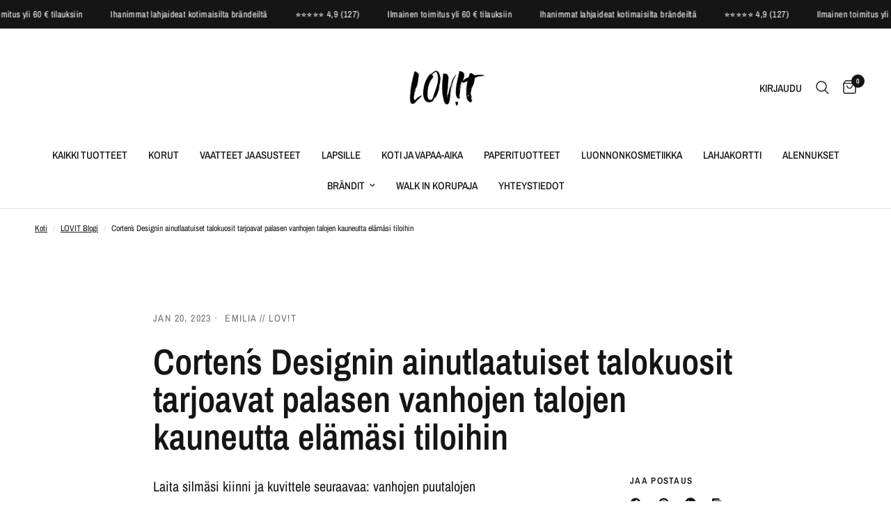

--- FILE ---
content_type: text/html; charset=utf-8
request_url: https://www.lovitkauppa.com/blogs/lovit-kasityo-blogi/cortens-design-taidetta-elamasi-tiloihin
body_size: 34762
content:
<!doctype html><html class="no-js" lang="fi" dir="ltr">
<head>
 <script>/* start spd config */window._spt_delay_keywords=["/gtag/js,gtag(,/checkouts,/tiktok-track.js,/hotjar-,/smile-,/adoric.js,/wpm/,fbq("];/* end spd config */</script>
<meta charset="utf-8">
	<meta http-equiv="X-UA-Compatible" content="IE=edge,chrome=1">
	<meta name="viewport" content="width=device-width, initial-scale=1, maximum-scale=5, viewport-fit=cover">
	<meta name="theme-color" content="#ffffff">
	<link rel="canonical" href="https://www.lovitkauppa.com/blogs/lovit-kasityo-blogi/cortens-design-taidetta-elamasi-tiloihin">
	<link rel="preconnect" href="https://cdn.shopify.com" crossorigin>
	<link rel="preload" as="style" href="//www.lovitkauppa.com/cdn/shop/t/16/assets/app.css?v=112180443574894725051728371900">



<link href="//www.lovitkauppa.com/cdn/shop/t/16/assets/animations.min.js?v=125778792411641688251728371900" as="script" rel="preload">

<link href="//www.lovitkauppa.com/cdn/shop/t/16/assets/header.js?v=53973329853117484881728371901" as="script" rel="preload">
<link href="//www.lovitkauppa.com/cdn/shop/t/16/assets/vendor.min.js?v=24387807840910288901728371902" as="script" rel="preload">
<link href="//www.lovitkauppa.com/cdn/shop/t/16/assets/app.js?v=102655523405455894281728371900" as="script" rel="preload">
<link href="//www.lovitkauppa.com/cdn/shop/t/16/assets/slideshow.js?v=3694593534833641341728371901" as="script" rel="preload">

<script>
window.lazySizesConfig = window.lazySizesConfig || {};
window.lazySizesConfig.expand = 250;
window.lazySizesConfig.loadMode = 1;
window.lazySizesConfig.loadHidden = false;
</script>


	

	<title>
	Corten´s Designin ainutlaatuiset talokuosit tarjoavat palasen vanhojen &ndash; LOV!T Käsityöpuoti
	</title>

	
	<meta name="description" content="Corten’s Design -taidetta elämäsi tiloihin- Corten´s Designin arvoja ovat kotimaisuus, luonto, alkuperäistaide ja digitaalisuus. Tuotteet suunnitellaan ja painetaan Suomessa. Kuosit kumpuavat luovuudesta ja tuotemallisto vaihtuu luovuutta ja luontoa kunnioittaen. Tutustu lisää LOV!Tilla!">
	
<link rel="preconnect" href="https://fonts.shopifycdn.com" crossorigin>

<meta property="og:site_name" content="LOV!T Käsityöpuoti">
<meta property="og:url" content="https://www.lovitkauppa.com/blogs/lovit-kasityo-blogi/cortens-design-taidetta-elamasi-tiloihin">
<meta property="og:title" content="Corten´s Designin ainutlaatuiset talokuosit tarjoavat palasen vanhojen">
<meta property="og:type" content="article">
<meta property="og:description" content="Corten’s Design -taidetta elämäsi tiloihin- Corten´s Designin arvoja ovat kotimaisuus, luonto, alkuperäistaide ja digitaalisuus. Tuotteet suunnitellaan ja painetaan Suomessa. Kuosit kumpuavat luovuudesta ja tuotemallisto vaihtuu luovuutta ja luontoa kunnioittaen. Tutustu lisää LOV!Tilla!"><meta property="og:image" content="http://www.lovitkauppa.com/cdn/shop/articles/BlogikuvaLovit13012023.webp?v=1712485813">
  <meta property="og:image:secure_url" content="https://www.lovitkauppa.com/cdn/shop/articles/BlogikuvaLovit13012023.webp?v=1712485813">
  <meta property="og:image:width" content="2010">
  <meta property="og:image:height" content="2015"><meta name="twitter:card" content="summary_large_image">
<meta name="twitter:title" content="Corten´s Designin ainutlaatuiset talokuosit tarjoavat palasen vanhojen">
<meta name="twitter:description" content="Corten’s Design -taidetta elämäsi tiloihin- Corten´s Designin arvoja ovat kotimaisuus, luonto, alkuperäistaide ja digitaalisuus. Tuotteet suunnitellaan ja painetaan Suomessa. Kuosit kumpuavat luovuudesta ja tuotemallisto vaihtuu luovuutta ja luontoa kunnioittaen. Tutustu lisää LOV!Tilla!">


	<link href="//www.lovitkauppa.com/cdn/shop/t/16/assets/app.css?v=112180443574894725051728371900" rel="stylesheet" type="text/css" media="all" />

	<style data-shopify>
	@font-face {
  font-family: "Archivo Narrow";
  font-weight: 400;
  font-style: normal;
  font-display: swap;
  src: url("//www.lovitkauppa.com/cdn/fonts/archivo_narrow/archivonarrow_n4.5c3bab850a22055c235cf940f895d873a8689d70.woff2") format("woff2"),
       url("//www.lovitkauppa.com/cdn/fonts/archivo_narrow/archivonarrow_n4.ea12dd22d3319d164475c1d047ae8f973041a9ff.woff") format("woff");
}

@font-face {
  font-family: "Archivo Narrow";
  font-weight: 500;
  font-style: normal;
  font-display: swap;
  src: url("//www.lovitkauppa.com/cdn/fonts/archivo_narrow/archivonarrow_n5.d7d2ed7fbf03e65de95fbf4dd65b8f16594058a7.woff2") format("woff2"),
       url("//www.lovitkauppa.com/cdn/fonts/archivo_narrow/archivonarrow_n5.1b34a2bfca6fa7ceb43f421bf0098175c735e91b.woff") format("woff");
}

@font-face {
  font-family: "Archivo Narrow";
  font-weight: 600;
  font-style: normal;
  font-display: swap;
  src: url("//www.lovitkauppa.com/cdn/fonts/archivo_narrow/archivonarrow_n6.39db873f9e4e9c8ab7083354b267ce7500b7ee9e.woff2") format("woff2"),
       url("//www.lovitkauppa.com/cdn/fonts/archivo_narrow/archivonarrow_n6.997d285d710a777a602467368cc2fbd11a20033e.woff") format("woff");
}

@font-face {
  font-family: "Archivo Narrow";
  font-weight: 400;
  font-style: italic;
  font-display: swap;
  src: url("//www.lovitkauppa.com/cdn/fonts/archivo_narrow/archivonarrow_i4.59445c13f0e607542640c8a56f31dcd8ed680cfa.woff2") format("woff2"),
       url("//www.lovitkauppa.com/cdn/fonts/archivo_narrow/archivonarrow_i4.bbf26c99347034f8df1f87b08c4a929cfc5255c8.woff") format("woff");
}

@font-face {
  font-family: "Archivo Narrow";
  font-weight: 600;
  font-style: italic;
  font-display: swap;
  src: url("//www.lovitkauppa.com/cdn/fonts/archivo_narrow/archivonarrow_i6.21c69730cb55f9ff454529f520897ee241e78c97.woff2") format("woff2"),
       url("//www.lovitkauppa.com/cdn/fonts/archivo_narrow/archivonarrow_i6.6c25ccdf80ef4616ffdc61ea3e51d7ed480f0d13.woff") format("woff");
}


		@font-face {
  font-family: "Archivo Narrow";
  font-weight: 600;
  font-style: normal;
  font-display: swap;
  src: url("//www.lovitkauppa.com/cdn/fonts/archivo_narrow/archivonarrow_n6.39db873f9e4e9c8ab7083354b267ce7500b7ee9e.woff2") format("woff2"),
       url("//www.lovitkauppa.com/cdn/fonts/archivo_narrow/archivonarrow_n6.997d285d710a777a602467368cc2fbd11a20033e.woff") format("woff");
}

@font-face {
  font-family: "Archivo Narrow";
  font-weight: 400;
  font-style: normal;
  font-display: swap;
  src: url("//www.lovitkauppa.com/cdn/fonts/archivo_narrow/archivonarrow_n4.5c3bab850a22055c235cf940f895d873a8689d70.woff2") format("woff2"),
       url("//www.lovitkauppa.com/cdn/fonts/archivo_narrow/archivonarrow_n4.ea12dd22d3319d164475c1d047ae8f973041a9ff.woff") format("woff");
}

h1,h2,h3,h4,h5,h6,
	.h1,.h2,.h3,.h4,.h5,.h6,
	.logolink.text-logo,
	.heading-font,
	.h1-xlarge,
	.h1-large,
	.customer-addresses .my-address .address-index {
		font-style: normal;
		font-weight: 600;
		font-family: "Archivo Narrow", sans-serif;
	}
	body,
	.body-font,
	.thb-product-detail .product-title {
		font-style: normal;
		font-weight: 400;
		font-family: "Archivo Narrow", sans-serif;
	}
	:root {
		--mobile-swipe-width: calc(90vw - 30px);
		--font-body-scale: 1.0;
		--font-body-line-height-scale: 0.9;
		--font-body-letter-spacing: 0.0em;
		--font-body-medium-weight: 500;
    --font-body-bold-weight: 600;
		--font-announcement-scale: 1.0;
		--font-heading-scale: 1.0;
		--font-heading-line-height-scale: 0.9;
		--font-heading-letter-spacing: 0.0em;
		--font-navigation-scale: 1.0;
		--font-product-title-scale: 1.0;
		--font-product-title-line-height-scale: 0.6;
		--button-letter-spacing: 0.02em;

		--bg-body: #ffffff;
		--bg-body-rgb: 255,255,255;
		--bg-body-darken: #f7f7f7;
		--payment-terms-background-color: #ffffff;
		--color-body: #151515;
		--color-body-rgb: 21,21,21;
		--color-accent: #151515;
		--color-accent-rgb: 21,21,21;
		--color-border: #E2E2E2;
		--color-form-border: #dedede;
		--color-overlay-rgb: 0,0,0;

		--shopify-accelerated-checkout-button-block-size: 48px;
		--shopify-accelerated-checkout-inline-alignment: center;
		--shopify-accelerated-checkout-skeleton-animation-duration: 0.25s;

		--color-announcement-bar-text: #ffffff;
		--color-announcement-bar-bg: #151515;

		--color-header-bg: #ffffff;
		--color-header-bg-rgb: 255,255,255;
		--color-header-text: #151515;
		--color-header-text-rgb: 21,21,21;
		--color-header-links: #151515;
		--color-header-links-rgb: 21,21,21;
		--color-header-links-hover: #151515;
		--color-header-icons: #151515;
		--color-header-border: #E2E2E2;

		--solid-button-background: #151515;
		--solid-button-label: #ffffff;
		--outline-button-label: #151515;
		--button-border-radius: 0px;
		--shopify-accelerated-checkout-button-border-radius: 0px;

		--color-price: #151515;
		--color-star: #FD9A52;
		--color-dots: #151515;

		--color-inventory-instock: #279A4B;
		--color-inventory-lowstock: #FB9E5B;

		--section-spacing-mobile: 50px;
		--section-spacing-desktop: 90px;

		--color-badge-text: #ffffff;
		--color-badge-sold-out: #939393;
		--color-badge-sale: #fe0c0c;.badge.uutta{
					background: #FD9A52;
				}
			
.badge.suosittu{
					background: #FD9A52;
				}
			


--color-badge-preorder: #666666;
		--badge-corner-radius: 13px;

		--color-footer-text: #FFFFFF;
		--color-footer-text-rgb: 255,255,255;
		--color-footer-link: #FFFFFF;
		--color-footer-link-hover: #FFFFFF;
		--color-footer-border: #444444;
		--color-footer-border-rgb: 68,68,68;
		--color-footer-bg: #151515;
	}
</style>


	<script>
		window.theme = window.theme || {};
		theme = {
			settings: {
				money_with_currency_format:"€{{amount_with_comma_separator}}",
				cart_drawer:true,
				product_id: false,
			},
			routes: {
				root_url: '/',
				cart_url: '/cart',
				cart_add_url: '/cart/add',
				search_url: '/search',
				cart_change_url: '/cart/change',
				cart_update_url: '/cart/update',
				predictive_search_url: '/search/suggest',
			},
			variantStrings: {
        addToCart: `Lisää ostoskoriin`,
        soldOut: `Loppuunmyyty`,
        unavailable: `Ei saatavillla`,
        preOrder: `Ennakkotilaa`,
      },
			strings: {
				requiresTerms: `Sinun tulee hyväksyä verkkokaupan ehdot jatkaaksesi maksuvaiheeseen.`,
				shippingEstimatorNoResults: `Pahoittelemme, emme toimita tilauksia antamaasi osoitteeseen.`,
				shippingEstimatorOneResult: `Antamaasi osoitteeseen on 1 kuljetusvaihtoehto`,
				shippingEstimatorMultipleResults: `Antamaasi osoitteeseen on muutamia kuljetusvaihtoehtoja:`,
				shippingEstimatorError: `Toimitusmaksun määrityksessä tapahtui virhe.`
			}
		};
	</script>
	<script>window.performance && window.performance.mark && window.performance.mark('shopify.content_for_header.start');</script><meta name="google-site-verification" content="jQs_jrMAbWINAteWvwpN5Mwn_64GDWWiwq2T4yR5LQ0">
<meta name="facebook-domain-verification" content="kiktho670dgcrr4cmmriphsxj5jhz1">
<meta id="shopify-digital-wallet" name="shopify-digital-wallet" content="/51447136454/digital_wallets/dialog">
<meta name="shopify-checkout-api-token" content="8d7ef6c7ab34d95cc550f2923a3a84ee">
<link rel="alternate" type="application/atom+xml" title="Feed" href="/blogs/lovit-kasityo-blogi.atom" />
<script async="async" src="/checkouts/internal/preloads.js?locale=fi-FI"></script>
<script id="apple-pay-shop-capabilities" type="application/json">{"shopId":51447136454,"countryCode":"FI","currencyCode":"EUR","merchantCapabilities":["supports3DS"],"merchantId":"gid:\/\/shopify\/Shop\/51447136454","merchantName":"LOV!T Käsityöpuoti","requiredBillingContactFields":["postalAddress","email","phone"],"requiredShippingContactFields":["postalAddress","email","phone"],"shippingType":"shipping","supportedNetworks":["visa","maestro","masterCard"],"total":{"type":"pending","label":"LOV!T Käsityöpuoti","amount":"1.00"},"shopifyPaymentsEnabled":true,"supportsSubscriptions":true}</script>
<script id="shopify-features" type="application/json">{"accessToken":"8d7ef6c7ab34d95cc550f2923a3a84ee","betas":["rich-media-storefront-analytics"],"domain":"www.lovitkauppa.com","predictiveSearch":true,"shopId":51447136454,"locale":"fi"}</script>
<script>var Shopify = Shopify || {};
Shopify.shop = "lov-t-rakkaudella-omin-kasin.myshopify.com";
Shopify.locale = "fi";
Shopify.currency = {"active":"EUR","rate":"1.0"};
Shopify.country = "FI";
Shopify.theme = {"name":"Päivitetty kopio: Reformation","id":172582404440,"schema_name":"Reformation","schema_version":"6.0.0","theme_store_id":1762,"role":"main"};
Shopify.theme.handle = "null";
Shopify.theme.style = {"id":null,"handle":null};
Shopify.cdnHost = "www.lovitkauppa.com/cdn";
Shopify.routes = Shopify.routes || {};
Shopify.routes.root = "/";</script>
<script type="module">!function(o){(o.Shopify=o.Shopify||{}).modules=!0}(window);</script>
<script>!function(o){function n(){var o=[];function n(){o.push(Array.prototype.slice.apply(arguments))}return n.q=o,n}var t=o.Shopify=o.Shopify||{};t.loadFeatures=n(),t.autoloadFeatures=n()}(window);</script>
<script id="shop-js-analytics" type="application/json">{"pageType":"article"}</script>
<script defer="defer" async type="module" src="//www.lovitkauppa.com/cdn/shopifycloud/shop-js/modules/v2/client.init-shop-cart-sync_jitp4mUH.fi.esm.js"></script>
<script defer="defer" async type="module" src="//www.lovitkauppa.com/cdn/shopifycloud/shop-js/modules/v2/chunk.common_ClQZp62W.esm.js"></script>
<script type="module">
  await import("//www.lovitkauppa.com/cdn/shopifycloud/shop-js/modules/v2/client.init-shop-cart-sync_jitp4mUH.fi.esm.js");
await import("//www.lovitkauppa.com/cdn/shopifycloud/shop-js/modules/v2/chunk.common_ClQZp62W.esm.js");

  window.Shopify.SignInWithShop?.initShopCartSync?.({"fedCMEnabled":true,"windoidEnabled":true});

</script>
<script>(function() {
  var isLoaded = false;
  function asyncLoad() {
    if (isLoaded) return;
    isLoaded = true;
    var urls = ["https:\/\/chimpstatic.com\/mcjs-connected\/js\/users\/7fc94eb545b636a0a4e3d10c7\/56988657a9eda920778dca4c0.js?shop=lov-t-rakkaudella-omin-kasin.myshopify.com","https:\/\/cdn.shopify.com\/s\/files\/1\/0597\/3783\/3627\/files\/tptinstall.min.js?v=1718591634\u0026t=tapita-seo-script-tags\u0026shop=lov-t-rakkaudella-omin-kasin.myshopify.com"];
    for (var i = 0; i < urls.length; i++) {
      var s = document.createElement('script');
      s.type = 'text/javascript';
      s.async = true;
      s.src = urls[i];
      var x = document.getElementsByTagName('script')[0];
      x.parentNode.insertBefore(s, x);
    }
  };
  if(window.attachEvent) {
    window.attachEvent('onload', asyncLoad);
  } else {
    window.addEventListener('load', asyncLoad, false);
  }
})();</script>
<script id="__st">var __st={"a":51447136454,"offset":7200,"reqid":"c3b950ae-1df0-414c-bb88-25968c92bd5d-1768429158","pageurl":"www.lovitkauppa.com\/blogs\/lovit-kasityo-blogi\/cortens-design-taidetta-elamasi-tiloihin","s":"articles-604590309654","u":"cd8bc4a48918","p":"article","rtyp":"article","rid":604590309654};</script>
<script>window.ShopifyPaypalV4VisibilityTracking = true;</script>
<script id="captcha-bootstrap">!function(){'use strict';const t='contact',e='account',n='new_comment',o=[[t,t],['blogs',n],['comments',n],[t,'customer']],c=[[e,'customer_login'],[e,'guest_login'],[e,'recover_customer_password'],[e,'create_customer']],r=t=>t.map((([t,e])=>`form[action*='/${t}']:not([data-nocaptcha='true']) input[name='form_type'][value='${e}']`)).join(','),a=t=>()=>t?[...document.querySelectorAll(t)].map((t=>t.form)):[];function s(){const t=[...o],e=r(t);return a(e)}const i='password',u='form_key',d=['recaptcha-v3-token','g-recaptcha-response','h-captcha-response',i],f=()=>{try{return window.sessionStorage}catch{return}},m='__shopify_v',_=t=>t.elements[u];function p(t,e,n=!1){try{const o=window.sessionStorage,c=JSON.parse(o.getItem(e)),{data:r}=function(t){const{data:e,action:n}=t;return t[m]||n?{data:e,action:n}:{data:t,action:n}}(c);for(const[e,n]of Object.entries(r))t.elements[e]&&(t.elements[e].value=n);n&&o.removeItem(e)}catch(o){console.error('form repopulation failed',{error:o})}}const l='form_type',E='cptcha';function T(t){t.dataset[E]=!0}const w=window,h=w.document,L='Shopify',v='ce_forms',y='captcha';let A=!1;((t,e)=>{const n=(g='f06e6c50-85a8-45c8-87d0-21a2b65856fe',I='https://cdn.shopify.com/shopifycloud/storefront-forms-hcaptcha/ce_storefront_forms_captcha_hcaptcha.v1.5.2.iife.js',D={infoText:'hCaptchan suojaama',privacyText:'Tietosuoja',termsText:'Ehdot'},(t,e,n)=>{const o=w[L][v],c=o.bindForm;if(c)return c(t,g,e,D).then(n);var r;o.q.push([[t,g,e,D],n]),r=I,A||(h.body.append(Object.assign(h.createElement('script'),{id:'captcha-provider',async:!0,src:r})),A=!0)});var g,I,D;w[L]=w[L]||{},w[L][v]=w[L][v]||{},w[L][v].q=[],w[L][y]=w[L][y]||{},w[L][y].protect=function(t,e){n(t,void 0,e),T(t)},Object.freeze(w[L][y]),function(t,e,n,w,h,L){const[v,y,A,g]=function(t,e,n){const i=e?o:[],u=t?c:[],d=[...i,...u],f=r(d),m=r(i),_=r(d.filter((([t,e])=>n.includes(e))));return[a(f),a(m),a(_),s()]}(w,h,L),I=t=>{const e=t.target;return e instanceof HTMLFormElement?e:e&&e.form},D=t=>v().includes(t);t.addEventListener('submit',(t=>{const e=I(t);if(!e)return;const n=D(e)&&!e.dataset.hcaptchaBound&&!e.dataset.recaptchaBound,o=_(e),c=g().includes(e)&&(!o||!o.value);(n||c)&&t.preventDefault(),c&&!n&&(function(t){try{if(!f())return;!function(t){const e=f();if(!e)return;const n=_(t);if(!n)return;const o=n.value;o&&e.removeItem(o)}(t);const e=Array.from(Array(32),(()=>Math.random().toString(36)[2])).join('');!function(t,e){_(t)||t.append(Object.assign(document.createElement('input'),{type:'hidden',name:u})),t.elements[u].value=e}(t,e),function(t,e){const n=f();if(!n)return;const o=[...t.querySelectorAll(`input[type='${i}']`)].map((({name:t})=>t)),c=[...d,...o],r={};for(const[a,s]of new FormData(t).entries())c.includes(a)||(r[a]=s);n.setItem(e,JSON.stringify({[m]:1,action:t.action,data:r}))}(t,e)}catch(e){console.error('failed to persist form',e)}}(e),e.submit())}));const S=(t,e)=>{t&&!t.dataset[E]&&(n(t,e.some((e=>e===t))),T(t))};for(const o of['focusin','change'])t.addEventListener(o,(t=>{const e=I(t);D(e)&&S(e,y())}));const B=e.get('form_key'),M=e.get(l),P=B&&M;t.addEventListener('DOMContentLoaded',(()=>{const t=y();if(P)for(const e of t)e.elements[l].value===M&&p(e,B);[...new Set([...A(),...v().filter((t=>'true'===t.dataset.shopifyCaptcha))])].forEach((e=>S(e,t)))}))}(h,new URLSearchParams(w.location.search),n,t,e,['guest_login'])})(!0,!0)}();</script>
<script integrity="sha256-4kQ18oKyAcykRKYeNunJcIwy7WH5gtpwJnB7kiuLZ1E=" data-source-attribution="shopify.loadfeatures" defer="defer" src="//www.lovitkauppa.com/cdn/shopifycloud/storefront/assets/storefront/load_feature-a0a9edcb.js" crossorigin="anonymous"></script>
<script data-source-attribution="shopify.dynamic_checkout.dynamic.init">var Shopify=Shopify||{};Shopify.PaymentButton=Shopify.PaymentButton||{isStorefrontPortableWallets:!0,init:function(){window.Shopify.PaymentButton.init=function(){};var t=document.createElement("script");t.src="https://www.lovitkauppa.com/cdn/shopifycloud/portable-wallets/latest/portable-wallets.fi.js",t.type="module",document.head.appendChild(t)}};
</script>
<script data-source-attribution="shopify.dynamic_checkout.buyer_consent">
  function portableWalletsHideBuyerConsent(e){var t=document.getElementById("shopify-buyer-consent"),n=document.getElementById("shopify-subscription-policy-button");t&&n&&(t.classList.add("hidden"),t.setAttribute("aria-hidden","true"),n.removeEventListener("click",e))}function portableWalletsShowBuyerConsent(e){var t=document.getElementById("shopify-buyer-consent"),n=document.getElementById("shopify-subscription-policy-button");t&&n&&(t.classList.remove("hidden"),t.removeAttribute("aria-hidden"),n.addEventListener("click",e))}window.Shopify?.PaymentButton&&(window.Shopify.PaymentButton.hideBuyerConsent=portableWalletsHideBuyerConsent,window.Shopify.PaymentButton.showBuyerConsent=portableWalletsShowBuyerConsent);
</script>
<script data-source-attribution="shopify.dynamic_checkout.cart.bootstrap">document.addEventListener("DOMContentLoaded",(function(){function t(){return document.querySelector("shopify-accelerated-checkout-cart, shopify-accelerated-checkout")}if(t())Shopify.PaymentButton.init();else{new MutationObserver((function(e,n){t()&&(Shopify.PaymentButton.init(),n.disconnect())})).observe(document.body,{childList:!0,subtree:!0})}}));
</script>
<script id='scb4127' type='text/javascript' async='' src='https://www.lovitkauppa.com/cdn/shopifycloud/privacy-banner/storefront-banner.js'></script><link id="shopify-accelerated-checkout-styles" rel="stylesheet" media="screen" href="https://www.lovitkauppa.com/cdn/shopifycloud/portable-wallets/latest/accelerated-checkout-backwards-compat.css" crossorigin="anonymous">
<style id="shopify-accelerated-checkout-cart">
        #shopify-buyer-consent {
  margin-top: 1em;
  display: inline-block;
  width: 100%;
}

#shopify-buyer-consent.hidden {
  display: none;
}

#shopify-subscription-policy-button {
  background: none;
  border: none;
  padding: 0;
  text-decoration: underline;
  font-size: inherit;
  cursor: pointer;
}

#shopify-subscription-policy-button::before {
  box-shadow: none;
}

      </style>

<script>window.performance && window.performance.mark && window.performance.mark('shopify.content_for_header.end');</script> <!-- Header hook for plugins -->

	<script>document.documentElement.className = document.documentElement.className.replace('no-js', 'js');</script>
	
<meta name="google-site-verification" content="P2wqbHxowK4ZbYsL2BSYM2HZJbYCP8BPKFYAMqV-dtE" />
<link href="https://monorail-edge.shopifysvc.com" rel="dns-prefetch">
<script>(function(){if ("sendBeacon" in navigator && "performance" in window) {try {var session_token_from_headers = performance.getEntriesByType('navigation')[0].serverTiming.find(x => x.name == '_s').description;} catch {var session_token_from_headers = undefined;}var session_cookie_matches = document.cookie.match(/_shopify_s=([^;]*)/);var session_token_from_cookie = session_cookie_matches && session_cookie_matches.length === 2 ? session_cookie_matches[1] : "";var session_token = session_token_from_headers || session_token_from_cookie || "";function handle_abandonment_event(e) {var entries = performance.getEntries().filter(function(entry) {return /monorail-edge.shopifysvc.com/.test(entry.name);});if (!window.abandonment_tracked && entries.length === 0) {window.abandonment_tracked = true;var currentMs = Date.now();var navigation_start = performance.timing.navigationStart;var payload = {shop_id: 51447136454,url: window.location.href,navigation_start,duration: currentMs - navigation_start,session_token,page_type: "article"};window.navigator.sendBeacon("https://monorail-edge.shopifysvc.com/v1/produce", JSON.stringify({schema_id: "online_store_buyer_site_abandonment/1.1",payload: payload,metadata: {event_created_at_ms: currentMs,event_sent_at_ms: currentMs}}));}}window.addEventListener('pagehide', handle_abandonment_event);}}());</script>
<script id="web-pixels-manager-setup">(function e(e,d,r,n,o){if(void 0===o&&(o={}),!Boolean(null===(a=null===(i=window.Shopify)||void 0===i?void 0:i.analytics)||void 0===a?void 0:a.replayQueue)){var i,a;window.Shopify=window.Shopify||{};var t=window.Shopify;t.analytics=t.analytics||{};var s=t.analytics;s.replayQueue=[],s.publish=function(e,d,r){return s.replayQueue.push([e,d,r]),!0};try{self.performance.mark("wpm:start")}catch(e){}var l=function(){var e={modern:/Edge?\/(1{2}[4-9]|1[2-9]\d|[2-9]\d{2}|\d{4,})\.\d+(\.\d+|)|Firefox\/(1{2}[4-9]|1[2-9]\d|[2-9]\d{2}|\d{4,})\.\d+(\.\d+|)|Chrom(ium|e)\/(9{2}|\d{3,})\.\d+(\.\d+|)|(Maci|X1{2}).+ Version\/(15\.\d+|(1[6-9]|[2-9]\d|\d{3,})\.\d+)([,.]\d+|)( \(\w+\)|)( Mobile\/\w+|) Safari\/|Chrome.+OPR\/(9{2}|\d{3,})\.\d+\.\d+|(CPU[ +]OS|iPhone[ +]OS|CPU[ +]iPhone|CPU IPhone OS|CPU iPad OS)[ +]+(15[._]\d+|(1[6-9]|[2-9]\d|\d{3,})[._]\d+)([._]\d+|)|Android:?[ /-](13[3-9]|1[4-9]\d|[2-9]\d{2}|\d{4,})(\.\d+|)(\.\d+|)|Android.+Firefox\/(13[5-9]|1[4-9]\d|[2-9]\d{2}|\d{4,})\.\d+(\.\d+|)|Android.+Chrom(ium|e)\/(13[3-9]|1[4-9]\d|[2-9]\d{2}|\d{4,})\.\d+(\.\d+|)|SamsungBrowser\/([2-9]\d|\d{3,})\.\d+/,legacy:/Edge?\/(1[6-9]|[2-9]\d|\d{3,})\.\d+(\.\d+|)|Firefox\/(5[4-9]|[6-9]\d|\d{3,})\.\d+(\.\d+|)|Chrom(ium|e)\/(5[1-9]|[6-9]\d|\d{3,})\.\d+(\.\d+|)([\d.]+$|.*Safari\/(?![\d.]+ Edge\/[\d.]+$))|(Maci|X1{2}).+ Version\/(10\.\d+|(1[1-9]|[2-9]\d|\d{3,})\.\d+)([,.]\d+|)( \(\w+\)|)( Mobile\/\w+|) Safari\/|Chrome.+OPR\/(3[89]|[4-9]\d|\d{3,})\.\d+\.\d+|(CPU[ +]OS|iPhone[ +]OS|CPU[ +]iPhone|CPU IPhone OS|CPU iPad OS)[ +]+(10[._]\d+|(1[1-9]|[2-9]\d|\d{3,})[._]\d+)([._]\d+|)|Android:?[ /-](13[3-9]|1[4-9]\d|[2-9]\d{2}|\d{4,})(\.\d+|)(\.\d+|)|Mobile Safari.+OPR\/([89]\d|\d{3,})\.\d+\.\d+|Android.+Firefox\/(13[5-9]|1[4-9]\d|[2-9]\d{2}|\d{4,})\.\d+(\.\d+|)|Android.+Chrom(ium|e)\/(13[3-9]|1[4-9]\d|[2-9]\d{2}|\d{4,})\.\d+(\.\d+|)|Android.+(UC? ?Browser|UCWEB|U3)[ /]?(15\.([5-9]|\d{2,})|(1[6-9]|[2-9]\d|\d{3,})\.\d+)\.\d+|SamsungBrowser\/(5\.\d+|([6-9]|\d{2,})\.\d+)|Android.+MQ{2}Browser\/(14(\.(9|\d{2,})|)|(1[5-9]|[2-9]\d|\d{3,})(\.\d+|))(\.\d+|)|K[Aa][Ii]OS\/(3\.\d+|([4-9]|\d{2,})\.\d+)(\.\d+|)/},d=e.modern,r=e.legacy,n=navigator.userAgent;return n.match(d)?"modern":n.match(r)?"legacy":"unknown"}(),u="modern"===l?"modern":"legacy",c=(null!=n?n:{modern:"",legacy:""})[u],f=function(e){return[e.baseUrl,"/wpm","/b",e.hashVersion,"modern"===e.buildTarget?"m":"l",".js"].join("")}({baseUrl:d,hashVersion:r,buildTarget:u}),m=function(e){var d=e.version,r=e.bundleTarget,n=e.surface,o=e.pageUrl,i=e.monorailEndpoint;return{emit:function(e){var a=e.status,t=e.errorMsg,s=(new Date).getTime(),l=JSON.stringify({metadata:{event_sent_at_ms:s},events:[{schema_id:"web_pixels_manager_load/3.1",payload:{version:d,bundle_target:r,page_url:o,status:a,surface:n,error_msg:t},metadata:{event_created_at_ms:s}}]});if(!i)return console&&console.warn&&console.warn("[Web Pixels Manager] No Monorail endpoint provided, skipping logging."),!1;try{return self.navigator.sendBeacon.bind(self.navigator)(i,l)}catch(e){}var u=new XMLHttpRequest;try{return u.open("POST",i,!0),u.setRequestHeader("Content-Type","text/plain"),u.send(l),!0}catch(e){return console&&console.warn&&console.warn("[Web Pixels Manager] Got an unhandled error while logging to Monorail."),!1}}}}({version:r,bundleTarget:l,surface:e.surface,pageUrl:self.location.href,monorailEndpoint:e.monorailEndpoint});try{o.browserTarget=l,function(e){var d=e.src,r=e.async,n=void 0===r||r,o=e.onload,i=e.onerror,a=e.sri,t=e.scriptDataAttributes,s=void 0===t?{}:t,l=document.createElement("script"),u=document.querySelector("head"),c=document.querySelector("body");if(l.async=n,l.src=d,a&&(l.integrity=a,l.crossOrigin="anonymous"),s)for(var f in s)if(Object.prototype.hasOwnProperty.call(s,f))try{l.dataset[f]=s[f]}catch(e){}if(o&&l.addEventListener("load",o),i&&l.addEventListener("error",i),u)u.appendChild(l);else{if(!c)throw new Error("Did not find a head or body element to append the script");c.appendChild(l)}}({src:f,async:!0,onload:function(){if(!function(){var e,d;return Boolean(null===(d=null===(e=window.Shopify)||void 0===e?void 0:e.analytics)||void 0===d?void 0:d.initialized)}()){var d=window.webPixelsManager.init(e)||void 0;if(d){var r=window.Shopify.analytics;r.replayQueue.forEach((function(e){var r=e[0],n=e[1],o=e[2];d.publishCustomEvent(r,n,o)})),r.replayQueue=[],r.publish=d.publishCustomEvent,r.visitor=d.visitor,r.initialized=!0}}},onerror:function(){return m.emit({status:"failed",errorMsg:"".concat(f," has failed to load")})},sri:function(e){var d=/^sha384-[A-Za-z0-9+/=]+$/;return"string"==typeof e&&d.test(e)}(c)?c:"",scriptDataAttributes:o}),m.emit({status:"loading"})}catch(e){m.emit({status:"failed",errorMsg:(null==e?void 0:e.message)||"Unknown error"})}}})({shopId: 51447136454,storefrontBaseUrl: "https://www.lovitkauppa.com",extensionsBaseUrl: "https://extensions.shopifycdn.com/cdn/shopifycloud/web-pixels-manager",monorailEndpoint: "https://monorail-edge.shopifysvc.com/unstable/produce_batch",surface: "storefront-renderer",enabledBetaFlags: ["2dca8a86","a0d5f9d2"],webPixelsConfigList: [{"id":"1086685528","configuration":"{\"config\":\"{\\\"google_tag_ids\\\":[\\\"G-FVX3S7JMJE\\\",\\\"AW-403032615\\\",\\\"GT-MKBWS2N\\\"],\\\"target_country\\\":\\\"FI\\\",\\\"gtag_events\\\":[{\\\"type\\\":\\\"begin_checkout\\\",\\\"action_label\\\":[\\\"G-FVX3S7JMJE\\\",\\\"AW-403032615\\\/1RfvCJq57sYaEKeUl8AB\\\"]},{\\\"type\\\":\\\"search\\\",\\\"action_label\\\":[\\\"G-FVX3S7JMJE\\\",\\\"AW-403032615\\\/o8PGCJS57sYaEKeUl8AB\\\"]},{\\\"type\\\":\\\"view_item\\\",\\\"action_label\\\":[\\\"G-FVX3S7JMJE\\\",\\\"AW-403032615\\\/7WT8CJG57sYaEKeUl8AB\\\",\\\"MC-ZLJ9FZ8H23\\\"]},{\\\"type\\\":\\\"purchase\\\",\\\"action_label\\\":[\\\"G-FVX3S7JMJE\\\",\\\"AW-403032615\\\/rXMcCIu57sYaEKeUl8AB\\\",\\\"MC-ZLJ9FZ8H23\\\",\\\"AW-403032615\\\/Wx-XCK_QvvwBEKeUl8AB\\\"]},{\\\"type\\\":\\\"page_view\\\",\\\"action_label\\\":[\\\"G-FVX3S7JMJE\\\",\\\"AW-403032615\\\/W9oTCI657sYaEKeUl8AB\\\",\\\"MC-ZLJ9FZ8H23\\\"]},{\\\"type\\\":\\\"add_payment_info\\\",\\\"action_label\\\":[\\\"G-FVX3S7JMJE\\\",\\\"AW-403032615\\\/k-jVCJ257sYaEKeUl8AB\\\"]},{\\\"type\\\":\\\"add_to_cart\\\",\\\"action_label\\\":[\\\"G-FVX3S7JMJE\\\",\\\"AW-403032615\\\/7W4PCJe57sYaEKeUl8AB\\\"]}],\\\"enable_monitoring_mode\\\":false}\"}","eventPayloadVersion":"v1","runtimeContext":"OPEN","scriptVersion":"b2a88bafab3e21179ed38636efcd8a93","type":"APP","apiClientId":1780363,"privacyPurposes":[],"dataSharingAdjustments":{"protectedCustomerApprovalScopes":["read_customer_address","read_customer_email","read_customer_name","read_customer_personal_data","read_customer_phone"]}},{"id":"266666328","configuration":"{\"pixel_id\":\"688322788501778\",\"pixel_type\":\"facebook_pixel\",\"metaapp_system_user_token\":\"-\"}","eventPayloadVersion":"v1","runtimeContext":"OPEN","scriptVersion":"ca16bc87fe92b6042fbaa3acc2fbdaa6","type":"APP","apiClientId":2329312,"privacyPurposes":["ANALYTICS","MARKETING","SALE_OF_DATA"],"dataSharingAdjustments":{"protectedCustomerApprovalScopes":["read_customer_address","read_customer_email","read_customer_name","read_customer_personal_data","read_customer_phone"]}},{"id":"196804952","configuration":"{\"tagID\":\"2613635028155\"}","eventPayloadVersion":"v1","runtimeContext":"STRICT","scriptVersion":"18031546ee651571ed29edbe71a3550b","type":"APP","apiClientId":3009811,"privacyPurposes":["ANALYTICS","MARKETING","SALE_OF_DATA"],"dataSharingAdjustments":{"protectedCustomerApprovalScopes":["read_customer_address","read_customer_email","read_customer_name","read_customer_personal_data","read_customer_phone"]}},{"id":"shopify-app-pixel","configuration":"{}","eventPayloadVersion":"v1","runtimeContext":"STRICT","scriptVersion":"0450","apiClientId":"shopify-pixel","type":"APP","privacyPurposes":["ANALYTICS","MARKETING"]},{"id":"shopify-custom-pixel","eventPayloadVersion":"v1","runtimeContext":"LAX","scriptVersion":"0450","apiClientId":"shopify-pixel","type":"CUSTOM","privacyPurposes":["ANALYTICS","MARKETING"]}],isMerchantRequest: false,initData: {"shop":{"name":"LOV!T Käsityöpuoti","paymentSettings":{"currencyCode":"EUR"},"myshopifyDomain":"lov-t-rakkaudella-omin-kasin.myshopify.com","countryCode":"FI","storefrontUrl":"https:\/\/www.lovitkauppa.com"},"customer":null,"cart":null,"checkout":null,"productVariants":[],"purchasingCompany":null},},"https://www.lovitkauppa.com/cdn","7cecd0b6w90c54c6cpe92089d5m57a67346",{"modern":"","legacy":""},{"shopId":"51447136454","storefrontBaseUrl":"https:\/\/www.lovitkauppa.com","extensionBaseUrl":"https:\/\/extensions.shopifycdn.com\/cdn\/shopifycloud\/web-pixels-manager","surface":"storefront-renderer","enabledBetaFlags":"[\"2dca8a86\", \"a0d5f9d2\"]","isMerchantRequest":"false","hashVersion":"7cecd0b6w90c54c6cpe92089d5m57a67346","publish":"custom","events":"[[\"page_viewed\",{}]]"});</script><script>
  window.ShopifyAnalytics = window.ShopifyAnalytics || {};
  window.ShopifyAnalytics.meta = window.ShopifyAnalytics.meta || {};
  window.ShopifyAnalytics.meta.currency = 'EUR';
  var meta = {"page":{"pageType":"article","resourceType":"article","resourceId":604590309654,"requestId":"c3b950ae-1df0-414c-bb88-25968c92bd5d-1768429158"}};
  for (var attr in meta) {
    window.ShopifyAnalytics.meta[attr] = meta[attr];
  }
</script>
<script class="analytics">
  (function () {
    var customDocumentWrite = function(content) {
      var jquery = null;

      if (window.jQuery) {
        jquery = window.jQuery;
      } else if (window.Checkout && window.Checkout.$) {
        jquery = window.Checkout.$;
      }

      if (jquery) {
        jquery('body').append(content);
      }
    };

    var hasLoggedConversion = function(token) {
      if (token) {
        return document.cookie.indexOf('loggedConversion=' + token) !== -1;
      }
      return false;
    }

    var setCookieIfConversion = function(token) {
      if (token) {
        var twoMonthsFromNow = new Date(Date.now());
        twoMonthsFromNow.setMonth(twoMonthsFromNow.getMonth() + 2);

        document.cookie = 'loggedConversion=' + token + '; expires=' + twoMonthsFromNow;
      }
    }

    var trekkie = window.ShopifyAnalytics.lib = window.trekkie = window.trekkie || [];
    if (trekkie.integrations) {
      return;
    }
    trekkie.methods = [
      'identify',
      'page',
      'ready',
      'track',
      'trackForm',
      'trackLink'
    ];
    trekkie.factory = function(method) {
      return function() {
        var args = Array.prototype.slice.call(arguments);
        args.unshift(method);
        trekkie.push(args);
        return trekkie;
      };
    };
    for (var i = 0; i < trekkie.methods.length; i++) {
      var key = trekkie.methods[i];
      trekkie[key] = trekkie.factory(key);
    }
    trekkie.load = function(config) {
      trekkie.config = config || {};
      trekkie.config.initialDocumentCookie = document.cookie;
      var first = document.getElementsByTagName('script')[0];
      var script = document.createElement('script');
      script.type = 'text/javascript';
      script.onerror = function(e) {
        var scriptFallback = document.createElement('script');
        scriptFallback.type = 'text/javascript';
        scriptFallback.onerror = function(error) {
                var Monorail = {
      produce: function produce(monorailDomain, schemaId, payload) {
        var currentMs = new Date().getTime();
        var event = {
          schema_id: schemaId,
          payload: payload,
          metadata: {
            event_created_at_ms: currentMs,
            event_sent_at_ms: currentMs
          }
        };
        return Monorail.sendRequest("https://" + monorailDomain + "/v1/produce", JSON.stringify(event));
      },
      sendRequest: function sendRequest(endpointUrl, payload) {
        // Try the sendBeacon API
        if (window && window.navigator && typeof window.navigator.sendBeacon === 'function' && typeof window.Blob === 'function' && !Monorail.isIos12()) {
          var blobData = new window.Blob([payload], {
            type: 'text/plain'
          });

          if (window.navigator.sendBeacon(endpointUrl, blobData)) {
            return true;
          } // sendBeacon was not successful

        } // XHR beacon

        var xhr = new XMLHttpRequest();

        try {
          xhr.open('POST', endpointUrl);
          xhr.setRequestHeader('Content-Type', 'text/plain');
          xhr.send(payload);
        } catch (e) {
          console.log(e);
        }

        return false;
      },
      isIos12: function isIos12() {
        return window.navigator.userAgent.lastIndexOf('iPhone; CPU iPhone OS 12_') !== -1 || window.navigator.userAgent.lastIndexOf('iPad; CPU OS 12_') !== -1;
      }
    };
    Monorail.produce('monorail-edge.shopifysvc.com',
      'trekkie_storefront_load_errors/1.1',
      {shop_id: 51447136454,
      theme_id: 172582404440,
      app_name: "storefront",
      context_url: window.location.href,
      source_url: "//www.lovitkauppa.com/cdn/s/trekkie.storefront.55c6279c31a6628627b2ba1c5ff367020da294e2.min.js"});

        };
        scriptFallback.async = true;
        scriptFallback.src = '//www.lovitkauppa.com/cdn/s/trekkie.storefront.55c6279c31a6628627b2ba1c5ff367020da294e2.min.js';
        first.parentNode.insertBefore(scriptFallback, first);
      };
      script.async = true;
      script.src = '//www.lovitkauppa.com/cdn/s/trekkie.storefront.55c6279c31a6628627b2ba1c5ff367020da294e2.min.js';
      first.parentNode.insertBefore(script, first);
    };
    trekkie.load(
      {"Trekkie":{"appName":"storefront","development":false,"defaultAttributes":{"shopId":51447136454,"isMerchantRequest":null,"themeId":172582404440,"themeCityHash":"17979840709474212463","contentLanguage":"fi","currency":"EUR","eventMetadataId":"ae50457e-0b2b-4331-bb3b-f519767dc940"},"isServerSideCookieWritingEnabled":true,"monorailRegion":"shop_domain","enabledBetaFlags":["65f19447"]},"Session Attribution":{},"S2S":{"facebookCapiEnabled":true,"source":"trekkie-storefront-renderer","apiClientId":580111}}
    );

    var loaded = false;
    trekkie.ready(function() {
      if (loaded) return;
      loaded = true;

      window.ShopifyAnalytics.lib = window.trekkie;

      var originalDocumentWrite = document.write;
      document.write = customDocumentWrite;
      try { window.ShopifyAnalytics.merchantGoogleAnalytics.call(this); } catch(error) {};
      document.write = originalDocumentWrite;

      window.ShopifyAnalytics.lib.page(null,{"pageType":"article","resourceType":"article","resourceId":604590309654,"requestId":"c3b950ae-1df0-414c-bb88-25968c92bd5d-1768429158","shopifyEmitted":true});

      var match = window.location.pathname.match(/checkouts\/(.+)\/(thank_you|post_purchase)/)
      var token = match? match[1]: undefined;
      if (!hasLoggedConversion(token)) {
        setCookieIfConversion(token);
        
      }
    });


        var eventsListenerScript = document.createElement('script');
        eventsListenerScript.async = true;
        eventsListenerScript.src = "//www.lovitkauppa.com/cdn/shopifycloud/storefront/assets/shop_events_listener-3da45d37.js";
        document.getElementsByTagName('head')[0].appendChild(eventsListenerScript);

})();</script>
  <script>
  if (!window.ga || (window.ga && typeof window.ga !== 'function')) {
    window.ga = function ga() {
      (window.ga.q = window.ga.q || []).push(arguments);
      if (window.Shopify && window.Shopify.analytics && typeof window.Shopify.analytics.publish === 'function') {
        window.Shopify.analytics.publish("ga_stub_called", {}, {sendTo: "google_osp_migration"});
      }
      console.error("Shopify's Google Analytics stub called with:", Array.from(arguments), "\nSee https://help.shopify.com/manual/promoting-marketing/pixels/pixel-migration#google for more information.");
    };
    if (window.Shopify && window.Shopify.analytics && typeof window.Shopify.analytics.publish === 'function') {
      window.Shopify.analytics.publish("ga_stub_initialized", {}, {sendTo: "google_osp_migration"});
    }
  }
</script>
<script
  defer
  src="https://www.lovitkauppa.com/cdn/shopifycloud/perf-kit/shopify-perf-kit-3.0.3.min.js"
  data-application="storefront-renderer"
  data-shop-id="51447136454"
  data-render-region="gcp-us-east1"
  data-page-type="article"
  data-theme-instance-id="172582404440"
  data-theme-name="Reformation"
  data-theme-version="6.0.0"
  data-monorail-region="shop_domain"
  data-resource-timing-sampling-rate="10"
  data-shs="true"
  data-shs-beacon="true"
  data-shs-export-with-fetch="true"
  data-shs-logs-sample-rate="1"
  data-shs-beacon-endpoint="https://www.lovitkauppa.com/api/collect"
></script>
</head>
<body class="animations-true button-uppercase-true navigation-uppercase-true product-title-uppercase-true template-article template-article">
	<a class="screen-reader-shortcut" href="#main-content">Hyppää sisältöön</a>
	<div id="wrapper"><!-- BEGIN sections: header-group -->
<div id="shopify-section-sections--23519327551832__announcement-bar" class="shopify-section shopify-section-group-header-group announcement-bar-section"><link href="//www.lovitkauppa.com/cdn/shop/t/16/assets/announcement-bar.css?v=43488679924873830611728371900" rel="stylesheet" type="text/css" media="all" /><div class="announcement-bar">
			<div class="announcement-bar--inner direction-left announcement-bar--marquee" style="--marquee-speed: 20s"><div><div class="announcement-bar--item" >Ilmainen toimitus yli 60 € tilauksiin</div><div class="announcement-bar--item" >Ihanimmat lahjaideat kotimaisilta brändeiltä</div><div class="announcement-bar--item" >⭐⭐⭐⭐⭐ 4,9 (127)</div><div class="announcement-bar--item" ></div></div><div><div class="announcement-bar--item" >Ilmainen toimitus yli 60 € tilauksiin</div><div class="announcement-bar--item" >Ihanimmat lahjaideat kotimaisilta brändeiltä</div><div class="announcement-bar--item" >⭐⭐⭐⭐⭐ 4,9 (127)</div><div class="announcement-bar--item" ></div></div><div><div class="announcement-bar--item" >Ilmainen toimitus yli 60 € tilauksiin</div><div class="announcement-bar--item" >Ihanimmat lahjaideat kotimaisilta brändeiltä</div><div class="announcement-bar--item" >⭐⭐⭐⭐⭐ 4,9 (127)</div><div class="announcement-bar--item" ></div></div>
</div>
		</div>
</div><div id="shopify-section-sections--23519327551832__header" class="shopify-section shopify-section-group-header-group header-section"><theme-header id="header" class="header style4 header--shadow-small transparent--false ">
	<div class="row expanded">
		<div class="small-12 columns"><div class="thb-header-mobile-left">
	<details class="mobile-toggle-wrapper">
	<summary class="mobile-toggle">
		<span></span>
		<span></span>
		<span></span>
	</summary><nav id="mobile-menu" class="mobile-menu-drawer" role="dialog" tabindex="-1">
	<div class="mobile-menu-drawer--inner"><ul class="mobile-menu"><li><a href="/collections/kaikki-tuotteet" title="Kaikki tuotteet" class="link-container">Kaikki tuotteet</a></li><li><a href="/collections/kotimaiset-korut" title="Korut" class="link-container">Korut</a></li><li><a href="/collections/asusteet-aikuisille-ja-lapsille" title="Vaatteet ja asusteet" class="link-container">Vaatteet ja asusteet</a></li><li><a href="/collections/vain-parasta-perheen-pienimmille" title="Lapsille" class="link-container">Lapsille</a></li><li><a href="/collections/koti-ja-harrastukset" title="Koti ja vapaa-aika" class="link-container">Koti ja vapaa-aika</a></li><li><a href="/collections/paperituotteet" title="Paperituotteet" class="link-container">Paperituotteet</a></li><li><a href="/collections/luonnonkosmetiikka" title="Luonnonkosmetiikka" class="link-container">Luonnonkosmetiikka</a></li><li><a href="/products/lovitkauppa-lovit-lahjaksi-lahjakortti" title="Lahjakortti" class="link-container">Lahjakortti</a></li><li><a href="/collections/alennukset" title="ALENNUKSET" class="link-container">ALENNUKSET</a></li><li><details class="link-container">
							<summary class="parent-link">Brändit<span class="link-forward">
<svg width="14" height="10" viewBox="0 0 14 10" fill="none" xmlns="http://www.w3.org/2000/svg">
<path d="M1 5H7.08889H13.1778M13.1778 5L9.17778 1M13.1778 5L9.17778 9" stroke="var(--color-accent)" stroke-width="1.1" stroke-linecap="round" stroke-linejoin="round"/>
</svg>
</span></summary>
							<ul class="sub-menu">
								<li class="parent-link-back">
									<button class="parent-link-back--button"><span>
<svg width="14" height="10" viewBox="0 0 14 10" fill="none" xmlns="http://www.w3.org/2000/svg">
<path d="M13.1778 5H7.08891H1.00002M1.00002 5L5.00002 1M1.00002 5L5.00002 9" stroke="var(--color-accent)" stroke-width="1.1" stroke-linecap="round" stroke-linejoin="round"/>
</svg>
</span> Brändit</button>
								</li><li><a href="/collections/aamuyon-design" title="Aamuyön Design" class="link-container">Aamuyön Design</a></li><li><a href="/collections/ainmar-design-3d-tulostus" title="AinMar Design" class="link-container">AinMar Design</a></li><li><a href="/collections/anette-ahokas-design-modernit-korvakorut" title="Anette Ahokas Design" class="link-container">Anette Ahokas Design</a></li><li><a href="/collections/annamariback-design-korvakoruja-intohimosta-persoonallisiin-tyyleihin" title="annamariback design" class="link-container">annamariback design</a></li><li><a href="/collections/annariikka-kotimaiset-postikortit" title="Annariikka Qvist" class="link-container">Annariikka Qvist</a></li><li><a href="/collections/annariina-design" title="Annariina Design" class="link-container">Annariina Design</a></li><li><a href="/collections/annen-unelma-vanhanajan-pehmonallet-inkeroisista" title="Annen Unelma" class="link-container">Annen Unelma</a></li><li><a href="/collections/annidiys-kasin-tehdyt-korvakorut" title="Annidiys" class="link-container">Annidiys</a></li><li><a href="/collections/arjasu" title="Arjasu" class="link-container">Arjasu</a></li><li><a href="/collections/art-by-jing" title="Art by Jing" class="link-container">Art by Jing</a></li><li><a href="/collections/art-by-tiina-p-luonnon-inspiroimat-postikortit" title="Art by Tiina P" class="link-container">Art by Tiina P</a></li><li><a href="/collections/ateljee-merenneito" title="Ateljee Merenneito" class="link-container">Ateljee Merenneito</a></li><li><a href="/collections/aurinkootus-pehmoleluja-lappeenrannasta" title="AurinkoOtus" class="link-container">AurinkoOtus</a></li><li><a href="/collections/bad-idea-design" title="Bad Idea Design" class="link-container">Bad Idea Design</a></li><li><a href="/collections/bupu-korut" title="Bupu" class="link-container">Bupu</a></li><li><a href="/collections/by-iia" title="By Iia" class="link-container">By Iia</a></li><li><a href="/collections/cirsium-kotimaista-korudesignia-kauneimmillaan" title="Cirsium" class="link-container">Cirsium</a></li><li><a href="/collections/claires-sweet-bowtique-puettavaa-korutaidetta-luonnon-antimista" title="Claire´s Sweet Bowtique" class="link-container">Claire´s Sweet Bowtique</a></li><li><a href="/collections/cortens-design-taloaiheiset-taidekortit-ja-sisustustuotteet" title="Corten´s Design" class="link-container">Corten´s Design</a></li><li><a href="/collections/crazy-granny-designs" title="Crazy Granny Designs" class="link-container">Crazy Granny Designs</a></li><li><a href="/collections/design-kaje-vanhojen-esineiden-uusi-elama" title="Design Kaje" class="link-container">Design Kaje</a></li><li><a href="/collections/ecoil-luonnonkosmetiikkaa-luonnon-supermarjoista" title="Ecoil" class="link-container">Ecoil</a></li><li><a href="/collections/emmsalabim" title="Emmsalabim" class="link-container">Emmsalabim</a></li><li><a href="/collections/enne-design" title="Enne Design" class="link-container">Enne Design</a></li><li><a href="/collections/fesiuk-designs-korvakorut" title="Fesiuk Designs" class="link-container">Fesiuk Designs</a></li><li><a href="/collections/flow-cosmetics" title="Flow Cosmetics" class="link-container">Flow Cosmetics</a></li><li><a href="/collections/frouvak-kotimaisia-korvakoruja-riihimaelta" title="Frouva K" class="link-container">Frouva K</a></li><li><a href="/collections/gohanna-yksilollisia-rannekoruja-aikuiselle-ja-lapselle" title="Gohanna" class="link-container">Gohanna</a></li><li><a href="/collections/heikuva-kortit" title="Heikuva" class="link-container">Heikuva</a></li><li><a href="/collections/heilasi" title="Heilasi" class="link-container">Heilasi</a></li><li><a href="/collections/heligrafi-korut-kuparikorut-lasikorut" title="Heligrafi Korut" class="link-container">Heligrafi Korut</a></li><li><a href="/collections/hiia" title="HiiA" class="link-container">HiiA</a></li><li><a href="/collections/house-of-simone" title="House of Simone" class="link-container">House of Simone</a></li><li><a href="/collections/hunajaholisti" title="Hunajaholisti" class="link-container">Hunajaholisti</a></li><li><a href="/collections/hopsien-korut" title="Höpsien" class="link-container">Höpsien</a></li><li><a href="/collections/idealaari" title="Idealaari" class="link-container">Idealaari</a></li><li><a href="/collections/ilone-korut" title="ILONE" class="link-container">ILONE</a></li><li><a href="/collections/ittipitti" title="IttiPitti" class="link-container">IttiPitti</a></li><li><a href="/collections/j-being-fantatastic" title="J Being Fantatastic" class="link-container">J Being Fantatastic</a></li><li><a href="/collections/nahkaiset-laukut-kukkarot-ja-passikotelot" title="JarnaS" class="link-container">JarnaS</a></li><li><a href="/collections/jenna-remes-arts-crafts" title="Jenna Remes Arts &amp; Crafts" class="link-container">Jenna Remes Arts & Crafts</a></li><li><a href="/collections/jesper-von-herzen" title="Jesper von Hertzen" class="link-container">Jesper von Hertzen</a></li><li><a href="/collections/jiabella-kortit-tarrat" title="Jiabella" class="link-container">Jiabella</a></li><li><a href="/collections/julivilja-macrame-makramee" title="JULIVILJA" class="link-container">JULIVILJA</a></li><li><a href="/collections/kajavalla-handmade" title="Kajavalla Handmade" class="link-container">Kajavalla Handmade</a></li><li><a href="/collections/katjataide-tarunhohtoisen-kauniita-vanerikorviksia" title="Katjataide" class="link-container">Katjataide</a></li><li><a href="/collections/kaurakamu-suomessa-valmistetut-kauratyynyt" title="Kaurakamu" class="link-container">Kaurakamu</a></li><li><a href="/collections/kavanoita" title="KavaNoita" class="link-container">KavaNoita</a></li><li><a href="/collections/kedolla-visuals" title="Kedolla Visuals" class="link-container">Kedolla Visuals</a></li><li><a href="/collections/kennokosmetiikka" title="Kennokosmetiikka" class="link-container">Kennokosmetiikka</a></li><li><a href="/collections/keramiikkapaja-anttila-keraamiset-kaytto-ja-sisustustuotteet" title="Keramiikkapaja Anttila" class="link-container">Keramiikkapaja Anttila</a></li><li><a href="/collections/kirjosilta" title="Kirjosilta" class="link-container">Kirjosilta</a></li><li><a href="/collections/kleene" title="Kleene" class="link-container">Kleene</a></li><li><a href="/collections/kodin-lumous" title="Kodin Lumous" class="link-container">Kodin Lumous</a></li><li><a href="/collections/korueerika" title="KoruEerika" class="link-container">KoruEerika</a></li><li><a href="/collections/kosmos-folk-luonnon-inspiroimaa-korutaidetta-helsingista" title="Kosmos Folk" class="link-container">Kosmos Folk</a></li><li><a href="/collections/kuvaamataito-suvi-kari" title="Kuvaamataito Suvi Kari" class="link-container">Kuvaamataito Suvi Kari</a></li><li><a href="/collections/kuviokioski" title="Kuviokioski" class="link-container">Kuviokioski</a></li><li><a href="/collections/lauran-ommellus-kotimaiset-laukut-ja-pussukat" title="Lauran Ommellus" class="link-container">Lauran Ommellus</a></li><li><a href="/collections/liisa-hakkinen-satumaisen-kauniit-taidepostikortit" title="Liisa Häkkinen" class="link-container">Liisa Häkkinen</a></li><li><a href="/collections/likiz" title="Likiz" class="link-container">Likiz</a></li><li><a href="/collections/lila-design-kasin-tehdyt-hopeakorut-kultasepan-perinteita-vaalien" title="LiLa Design" class="link-container">LiLa Design</a></li><li><a href="/collections/limetion" title="Limetion" class="link-container">Limetion</a></li><li><a href="/collections/little-maya" title="Little Maya" class="link-container">Little Maya</a></li><li><a href="/collections/loistavakauppa-hyvantuuliset-kotimaiset-heijastimet" title="Loistavakauppa" class="link-container">Loistavakauppa</a></li><li><a href="/collections/lov-tin-oma-paja" title="LOV!T" class="link-container">LOV!T</a></li><li><a href="/collections/loona-keramik" title="Loona Keramik" class="link-container">Loona Keramik</a></li><li><a href="/collections/makeaa" title="Makeaa" class="link-container">Makeaa</a></li><li><a href="/collections/marina-s-lab" title="Marina´s Lab" class="link-container">Marina´s Lab</a></li><li><a href="/collections/meimi-design" title="Meimi Design" class="link-container">Meimi Design</a></li><li><a href="/collections/mersia-design" title="Mersia Design" class="link-container">Mersia Design</a></li><li><a href="/collections/metsan-aika" title="Metsän aika" class="link-container">Metsän aika</a></li><li><a href="/collections/michacha-laadukkaat-meikkilaukut-espoosta" title="Michacha" class="link-container">Michacha</a></li><li><a href="/collections/miosa-design-avainnauhat-ja-postikortit" title="MioSa. design" class="link-container">MioSa. design</a></li><li><a href="/collections/mimmumacrame-boheemit-makramekorvakorut" title="Mimmumacrame" class="link-container">Mimmumacrame</a></li><li><a href="/collections/minteri-design-kotimaiset-sisustuspuukyltit" title="Minteri Design" class="link-container">Minteri Design</a></li><li><a href="/collections/mirjamindigo" title="Mirjamindigo" class="link-container">Mirjamindigo</a></li><li><a href="/collections/murole-ceramics" title="MuroLe Ceramics" class="link-container">MuroLe Ceramics</a></li><li><a href="/collections/ninette" title="Ninette" class="link-container">Ninette</a></li><li><a href="/collections/nukan-laadukkaita-asusteita-luonnonmateriaaleista" title="Nukan" class="link-container">Nukan</a></li><li><a href="/collections/olga-illustrates-helsinki-aiheiset-postikortit-ja-julisteet" title="Olga Illustrates" class="link-container">Olga Illustrates</a></li><li><a href="/collections/olivia-keramiikka-keraamisia-sisustustuotteita-kotiin-ja-lahjaksi" title="Olivia Keramiikka" class="link-container">Olivia Keramiikka</a></li><li><a href="/collections/onerva-keraamiset-saunamittarit-liesjarvelta" title="Onerva" class="link-container">Onerva</a></li><li><a href="/collections/pauliinan-huone-arkivaatteita-ja-asusteita-luonnonmateriaaleista" title="Pauliinan Huone" class="link-container">Pauliinan Huone</a></li><li><a href="/collections/petronella-design" title="Petronella Design" class="link-container">Petronella Design</a></li><li><a href="/collections/peukaloinen-asusteet" title="Peukaloinen" class="link-container">Peukaloinen</a></li><li><a href="/collections/pieni-puupaja-puutuotteet" title="Pieni PuuPaja" class="link-container">Pieni PuuPaja</a></li><li><a href="/collections/pikkumeea-3d-tulostetut-korut-loimaalta" title="pikkumeea" class="link-container">pikkumeea</a></li><li><a href="/collections/pikku-paperi-kortit-tarrat-korut-helsingista" title="Pikku paperi" class="link-container">Pikku paperi</a></li><li><a href="/collections/pillukoru-korut" title="Pillukoru" class="link-container">Pillukoru</a></li><li><a href="/collections/pistaasbake" title="Pistaasbake" class="link-container">Pistaasbake</a></li><li><a href="/collections/puhelina-creative" title="Puhelina Creative" class="link-container">Puhelina Creative</a></li><li><a href="/collections/puuva-sisustustuotteet-kotimaisesta-koivuvanerista" title="Puuva" class="link-container">Puuva</a></li><li><a href="/collections/paivineule-kasin-neulotut-paidat-ja-asusteet" title="PäiviNeule" class="link-container">PäiviNeule</a></li><li><a href="/collections/qujeileva-design-rohkeat-asennekorvikset-vantaalta" title="Qujeileva Design" class="link-container">Qujeileva Design</a></li><li><a href="/collections/rahula-ranch-kotimaisia-juomia-ja-luonnonkosmetiikkaa-kuusenkerkasta" title="Rahula Ranch" class="link-container">Rahula Ranch</a></li><li><a href="/collections/reav-scrunchiet" title="Reav - Scrunchies" class="link-container">Reav - Scrunchies</a></li><li><a href="/collections/reku-design-ajattoman-kauniita-korvakoruja-polymeerimassasta" title="RekuDesign" class="link-container">RekuDesign</a></li><li><a href="/collections/revie-jewellery-korvakorut-ja-sormukset-kuparilangasta" title="ReVie Jewellery" class="link-container">ReVie Jewellery</a></li><li><a href="/collections/rombibronze-persoonallisia-korva-ja-kaulakoruja" title="Rombibronze" class="link-container">Rombibronze</a></li><li><a href="/collections/rusettia-laadukkaat-spa-tuotteet-espoosta" title="Rusettia" class="link-container">Rusettia</a></li><li><a href="/collections/ruska-designs-luonnon-inspiroimia-korvakoruja" title="Ruska Designs" class="link-container">Ruska Designs</a></li><li><a href="/collections/saima-visuals" title="Saima Visuals" class="link-container">Saima Visuals</a></li><li><a href="/collections/satumainen-pikku-puoti" title="Satumainen pikku puoti" class="link-container">Satumainen pikku puoti</a></li><li><a href="/collections/silly-rabbit" title="Silly Rabbit" class="link-container">Silly Rabbit</a></li><li><a href="/collections/design-by-sini-kuparinen-kortit-asusteet-kodintuotteet-vastuullisista-materiaaleista" title="Sinitaide" class="link-container">Sinitaide</a></li><li><a href="/collections/sirokoru-luonnon-inspiroimat-ekohopeiset-korut" title="Sirokoru" class="link-container">Sirokoru</a></li><li><a href="/collections/somavaate-asusteita-aikuisille-ja-lapsille" title="Somavaate" class="link-container">Somavaate</a></li><li><a href="/collections/staper-studio" title="Staper Studio" class="link-container">Staper Studio</a></li><li><a href="/collections/sunnymore-design" title="SunnyMore Design" class="link-container">SunnyMore Design</a></li><li><a href="/collections/lempiva" title="Studio Lempiväri" class="link-container">Studio Lempiväri</a></li><li><a href="/collections/studio-mintcheva-kotimaiset-aromaterapiakynttilat" title="Studio Mintcheva" class="link-container">Studio Mintcheva</a></li><li><a href="/collections/studio-sees-asusteet-ja-kodintuotteet" title="Studio Sees" class="link-container">Studio Sees</a></li><li><a href="/collections/sunnymore-design" title="Sunny More Design" class="link-container">Sunny More Design</a></li><li><a href="/collections/sarki-candles" title="Särki Candles" class="link-container">Särki Candles</a></li><li><a href="/collections/tarina-paperilla" title="Tarina Paperilla" class="link-container">Tarina Paperilla</a></li><li><a href="/collections/the-north-candle" title="The North Candle" class="link-container">The North Candle</a></li><li><a href="/collections/tikkerperi" title="Tikkerperi" class="link-container">Tikkerperi</a></li><li><a href="/collections/tr-leather-design-nahkaiset-sisustustuotteet-ja-asusteet" title="TR Leather Design" class="link-container">TR Leather Design</a></li><li><a href="/collections/tuhma-taiteilija-laura-ilmiliekin-taidetta" title="Tuhma Taiteilija" class="link-container">Tuhma Taiteilija</a></li><li><a href="/collections/tyypit-iloa-kotimaisista-korviksista" title="Tyypit" class="link-container">Tyypit</a></li><li><a href="/collections/una-collection-kotimaiset-vastuulliset-laukut" title="UNA COLLECTION" class="link-container">UNA COLLECTION</a></li><li><a href="/collections/uniiqqi-design" title="Uniiqqi Design" class="link-container">Uniiqqi Design</a></li><li><a href="/collections/unique-design-by-maria-korut-fillarin-sisakumista" title="UNIQUE DESIGN by Maria" class="link-container">UNIQUE DESIGN by Maria</a></li><li><a href="/collections/up-the-wazoo-korvakoruja-sinulle-joka-uskallat-erottua-massasta" title="Up The Wazoo" class="link-container">Up The Wazoo</a></li><li><a href="/collections/utuliini" title="Utuliini" class="link-container">Utuliini</a></li><li><a href="/pages/vanhankaupungin-suklaa" title="Vanhankaupungin Suklaa" class="link-container">Vanhankaupungin Suklaa</a></li><li><a href="/collections/verdana-design-nahkarannekorut-aikuisille-ja-nuorille" title="Vernada" class="link-container">Vernada</a></li><li><a href="/collections/werstas-kytola" title="Werstas Kytölä" class="link-container">Werstas Kytölä</a></li><li><a href="/collections/wilhelmiina-mustakissa-design" title="Wilhelmiina &amp; Mustakissa Design" class="link-container">Wilhelmiina & Mustakissa Design</a></li><li><a href="/collections/woolcare-oy" title="Woolcare Oy" class="link-container">Woolcare Oy</a></li><li><a href="/collections/yukinor" title="Yukinor" class="link-container">Yukinor</a></li></ul>
						</details></li><li><a href="/pages/lov-t-x-crazy-granny-designs-korupaja-suunnittele-omat-korvakorusi" title="Walk In Korupaja" class="link-container">Walk In Korupaja</a></li><li><a href="/pages/yhteystiedot" title="Yhteystiedot" class="link-container">Yhteystiedot</a></li></ul><ul class="mobile-secondary-menu"></ul><div class="thb-mobile-menu-footer"><a class="thb-mobile-account-link" href="/account/login" title="Kirjaudu
">
<svg width="19" height="21" viewBox="0 0 19 21" fill="none" xmlns="http://www.w3.org/2000/svg">
<path d="M9.3486 1C15.5436 1 15.5436 10.4387 9.3486 10.4387C3.15362 10.4387 3.15362 1 9.3486 1ZM1 19.9202C1.6647 9.36485 17.4579 9.31167 18.0694 19.9468L17.0857 20C16.5539 10.6145 2.56869 10.6411 2.01034 19.9734L1.02659 19.9202H1ZM9.3486 2.01034C4.45643 2.01034 4.45643 9.42836 9.3486 9.42836C14.2408 9.42836 14.2408 2.01034 9.3486 2.01034Z" fill="var(--color-header-icons, --color-accent)" stroke="var(--color-header-icons, --color-accent)" stroke-width="0.1"/>
</svg>
 Kirjaudu
</a><div class="no-js-hidden"></div>
		</div>
	</div>
</nav>
<link rel="stylesheet" href="//www.lovitkauppa.com/cdn/shop/t/16/assets/mobile-menu.css?v=59641187276197253891728371901" media="print" onload="this.media='all'">
<noscript><link href="//www.lovitkauppa.com/cdn/shop/t/16/assets/mobile-menu.css?v=59641187276197253891728371901" rel="stylesheet" type="text/css" media="all" /></noscript>
</details>

</div>
<div class="thb-header-desktop-left">
	<div class="no-js-hidden"></div>
</div>

	<a class="logolink" href="/">
		<img
			src="//www.lovitkauppa.com/cdn/shop/files/lovit_LOGO_kotimaista-kadentaitoa-helposti_ja_nopeasti.webp?v=1702021131"
			class="logoimg"
			alt="LOV!T Käsityöpuoti"
			width="1200"
			height="1200"
		><img
			src="//www.lovitkauppa.com/cdn/shop/files/lovit_LOGO_kotimaista-kadentaitoa-helposti_ja_nopeasti.webp?v=1702021131"
			class="logoimg logoimg--light"
			alt="LOV!T Käsityöpuoti"
			width="1200"
			height="1200"
		>
	</a>

<div class="thb-secondary-area thb-header-right"><a class="thb-secondary-area-item thb-secondary-myaccount" href="/account/login" title="Oma tili"><span>Kirjaudu</span></a><a class="thb-secondary-area-item thb-quick-search" href="/search" title="Etsi">
<svg width="19" height="20" viewBox="0 0 19 20" fill="none" xmlns="http://www.w3.org/2000/svg">
<path d="M13 13.5L17.7495 18.5M15 8C15 11.866 11.866 15 8 15C4.13401 15 1 11.866 1 8C1 4.13401 4.13401 1 8 1C11.866 1 15 4.13401 15 8Z" stroke="var(--color-header-icons, --color-accent)" stroke-width="1.4" stroke-linecap="round" stroke-linejoin="round"/>
</svg>
</a>
	<a class="thb-secondary-area-item thb-secondary-cart" href="/cart" id="cart-drawer-toggle"><div class="thb-secondary-item-icon">
<svg width="19" height="20" viewBox="0 0 19 20" fill="none" xmlns="http://www.w3.org/2000/svg">
<path d="M1 4.58011L3.88304 1.09945V1H15.2164L18 4.58011M1 4.58011V17.2099C1 18.2044 1.89474 19 2.88889 19H16.1111C17.1053 19 18 18.2044 18 17.2099V4.58011M1 4.58011H18M13.3275 8.16022C13.3275 10.1492 11.6374 11.7403 9.54971 11.7403C7.46199 11.7403 5.67251 10.1492 5.67251 8.16022" stroke="var(--color-header-icons, --color-accent)" stroke-width="1.3" stroke-linecap="round" stroke-linejoin="round"/>
</svg>
 <span class="thb-item-count">0</span></div></a>
</div>

<full-menu class="full-menu">
	<ul class="thb-full-menu" role="menubar"><li role="menuitem" class="" >
		    <a href="/collections/kaikki-tuotteet" class="thb-full-menu--link">Kaikki tuotteet</a></li><li role="menuitem" class="" >
		    <a href="/collections/kotimaiset-korut" class="thb-full-menu--link">Korut</a></li><li role="menuitem" class="" >
		    <a href="/collections/asusteet-aikuisille-ja-lapsille" class="thb-full-menu--link">Vaatteet ja asusteet</a></li><li role="menuitem" class="" >
		    <a href="/collections/vain-parasta-perheen-pienimmille" class="thb-full-menu--link">Lapsille</a></li><li role="menuitem" class="" >
		    <a href="/collections/koti-ja-harrastukset" class="thb-full-menu--link">Koti ja vapaa-aika</a></li><li role="menuitem" class="" >
		    <a href="/collections/paperituotteet" class="thb-full-menu--link">Paperituotteet</a></li><li role="menuitem" class="" >
		    <a href="/collections/luonnonkosmetiikka" class="thb-full-menu--link">Luonnonkosmetiikka</a></li><li role="menuitem" class="" >
		    <a href="/products/lovitkauppa-lovit-lahjaksi-lahjakortti" class="thb-full-menu--link">Lahjakortti</a></li><li role="menuitem" class="" >
		    <a href="/collections/alennukset" class="thb-full-menu--link">ALENNUKSET</a></li><li role="menuitem" class="menu-item-has-children" data-item-title="Brändit">
		    <a href="/collections" class="thb-full-menu--link">Brändit
<svg width="8" height="6" viewBox="0 0 8 6" fill="none" xmlns="http://www.w3.org/2000/svg">
<path d="M6.75 1.5L3.75 4.5L0.75 1.5" stroke="var(--color-header-links, --color-accent)" stroke-width="1.1" stroke-linecap="round" stroke-linejoin="round"/>
</svg>
</a><ul class="sub-menu" tabindex="-1"><li class="" role="none" >
			          <a href="/collections/aamuyon-design" class="thb-full-menu--link" role="menuitem">Aamuyön Design</a></li><li class="" role="none" >
			          <a href="/collections/ainmar-design-3d-tulostus" class="thb-full-menu--link" role="menuitem">AinMar Design</a></li><li class="" role="none" >
			          <a href="/collections/anette-ahokas-design-modernit-korvakorut" class="thb-full-menu--link" role="menuitem">Anette Ahokas Design</a></li><li class="" role="none" >
			          <a href="/collections/annamariback-design-korvakoruja-intohimosta-persoonallisiin-tyyleihin" class="thb-full-menu--link" role="menuitem">annamariback design</a></li><li class="" role="none" >
			          <a href="/collections/annariikka-kotimaiset-postikortit" class="thb-full-menu--link" role="menuitem">Annariikka Qvist</a></li><li class="" role="none" >
			          <a href="/collections/annariina-design" class="thb-full-menu--link" role="menuitem">Annariina Design</a></li><li class="" role="none" >
			          <a href="/collections/annen-unelma-vanhanajan-pehmonallet-inkeroisista" class="thb-full-menu--link" role="menuitem">Annen Unelma</a></li><li class="" role="none" >
			          <a href="/collections/annidiys-kasin-tehdyt-korvakorut" class="thb-full-menu--link" role="menuitem">Annidiys</a></li><li class="" role="none" >
			          <a href="/collections/arjasu" class="thb-full-menu--link" role="menuitem">Arjasu</a></li><li class="" role="none" >
			          <a href="/collections/art-by-jing" class="thb-full-menu--link" role="menuitem">Art by Jing</a></li><li class="" role="none" >
			          <a href="/collections/art-by-tiina-p-luonnon-inspiroimat-postikortit" class="thb-full-menu--link" role="menuitem">Art by Tiina P</a></li><li class="" role="none" >
			          <a href="/collections/ateljee-merenneito" class="thb-full-menu--link" role="menuitem">Ateljee Merenneito</a></li><li class="" role="none" >
			          <a href="/collections/aurinkootus-pehmoleluja-lappeenrannasta" class="thb-full-menu--link" role="menuitem">AurinkoOtus</a></li><li class="" role="none" >
			          <a href="/collections/bad-idea-design" class="thb-full-menu--link" role="menuitem">Bad Idea Design</a></li><li class="" role="none" >
			          <a href="/collections/bupu-korut" class="thb-full-menu--link" role="menuitem">Bupu</a></li><li class="" role="none" >
			          <a href="/collections/by-iia" class="thb-full-menu--link" role="menuitem">By Iia</a></li><li class="" role="none" >
			          <a href="/collections/cirsium-kotimaista-korudesignia-kauneimmillaan" class="thb-full-menu--link" role="menuitem">Cirsium</a></li><li class="" role="none" >
			          <a href="/collections/claires-sweet-bowtique-puettavaa-korutaidetta-luonnon-antimista" class="thb-full-menu--link" role="menuitem">Claire´s Sweet Bowtique</a></li><li class="" role="none" >
			          <a href="/collections/cortens-design-taloaiheiset-taidekortit-ja-sisustustuotteet" class="thb-full-menu--link" role="menuitem">Corten´s Design</a></li><li class="" role="none" >
			          <a href="/collections/crazy-granny-designs" class="thb-full-menu--link" role="menuitem">Crazy Granny Designs</a></li><li class="" role="none" >
			          <a href="/collections/design-kaje-vanhojen-esineiden-uusi-elama" class="thb-full-menu--link" role="menuitem">Design Kaje</a></li><li class="" role="none" >
			          <a href="/collections/ecoil-luonnonkosmetiikkaa-luonnon-supermarjoista" class="thb-full-menu--link" role="menuitem">Ecoil</a></li><li class="" role="none" >
			          <a href="/collections/emmsalabim" class="thb-full-menu--link" role="menuitem">Emmsalabim</a></li><li class="" role="none" >
			          <a href="/collections/enne-design" class="thb-full-menu--link" role="menuitem">Enne Design</a></li><li class="" role="none" >
			          <a href="/collections/fesiuk-designs-korvakorut" class="thb-full-menu--link" role="menuitem">Fesiuk Designs</a></li><li class="" role="none" >
			          <a href="/collections/flow-cosmetics" class="thb-full-menu--link" role="menuitem">Flow Cosmetics</a></li><li class="" role="none" >
			          <a href="/collections/frouvak-kotimaisia-korvakoruja-riihimaelta" class="thb-full-menu--link" role="menuitem">Frouva K</a></li><li class="" role="none" >
			          <a href="/collections/gohanna-yksilollisia-rannekoruja-aikuiselle-ja-lapselle" class="thb-full-menu--link" role="menuitem">Gohanna</a></li><li class="" role="none" >
			          <a href="/collections/heikuva-kortit" class="thb-full-menu--link" role="menuitem">Heikuva</a></li><li class="" role="none" >
			          <a href="/collections/heilasi" class="thb-full-menu--link" role="menuitem">Heilasi</a></li><li class="" role="none" >
			          <a href="/collections/heligrafi-korut-kuparikorut-lasikorut" class="thb-full-menu--link" role="menuitem">Heligrafi Korut</a></li><li class="" role="none" >
			          <a href="/collections/hiia" class="thb-full-menu--link" role="menuitem">HiiA</a></li><li class="" role="none" >
			          <a href="/collections/house-of-simone" class="thb-full-menu--link" role="menuitem">House of Simone</a></li><li class="" role="none" >
			          <a href="/collections/hunajaholisti" class="thb-full-menu--link" role="menuitem">Hunajaholisti</a></li><li class="" role="none" >
			          <a href="/collections/hopsien-korut" class="thb-full-menu--link" role="menuitem">Höpsien</a></li><li class="" role="none" >
			          <a href="/collections/idealaari" class="thb-full-menu--link" role="menuitem">Idealaari</a></li><li class="" role="none" >
			          <a href="/collections/ilone-korut" class="thb-full-menu--link" role="menuitem">ILONE</a></li><li class="" role="none" >
			          <a href="/collections/ittipitti" class="thb-full-menu--link" role="menuitem">IttiPitti</a></li><li class="" role="none" >
			          <a href="/collections/j-being-fantatastic" class="thb-full-menu--link" role="menuitem">J Being Fantatastic</a></li><li class="" role="none" >
			          <a href="/collections/nahkaiset-laukut-kukkarot-ja-passikotelot" class="thb-full-menu--link" role="menuitem">JarnaS</a></li><li class="" role="none" >
			          <a href="/collections/jenna-remes-arts-crafts" class="thb-full-menu--link" role="menuitem">Jenna Remes Arts & Crafts</a></li><li class="" role="none" >
			          <a href="/collections/jesper-von-herzen" class="thb-full-menu--link" role="menuitem">Jesper von Hertzen</a></li><li class="" role="none" >
			          <a href="/collections/jiabella-kortit-tarrat" class="thb-full-menu--link" role="menuitem">Jiabella</a></li><li class="" role="none" >
			          <a href="/collections/julivilja-macrame-makramee" class="thb-full-menu--link" role="menuitem">JULIVILJA</a></li><li class="" role="none" >
			          <a href="/collections/kajavalla-handmade" class="thb-full-menu--link" role="menuitem">Kajavalla Handmade</a></li><li class="" role="none" >
			          <a href="/collections/katjataide-tarunhohtoisen-kauniita-vanerikorviksia" class="thb-full-menu--link" role="menuitem">Katjataide</a></li><li class="" role="none" >
			          <a href="/collections/kaurakamu-suomessa-valmistetut-kauratyynyt" class="thb-full-menu--link" role="menuitem">Kaurakamu</a></li><li class="" role="none" >
			          <a href="/collections/kavanoita" class="thb-full-menu--link" role="menuitem">KavaNoita</a></li><li class="" role="none" >
			          <a href="/collections/kedolla-visuals" class="thb-full-menu--link" role="menuitem">Kedolla Visuals</a></li><li class="" role="none" >
			          <a href="/collections/kennokosmetiikka" class="thb-full-menu--link" role="menuitem">Kennokosmetiikka</a></li><li class="" role="none" >
			          <a href="/collections/keramiikkapaja-anttila-keraamiset-kaytto-ja-sisustustuotteet" class="thb-full-menu--link" role="menuitem">Keramiikkapaja Anttila</a></li><li class="" role="none" >
			          <a href="/collections/kirjosilta" class="thb-full-menu--link" role="menuitem">Kirjosilta</a></li><li class="" role="none" >
			          <a href="/collections/kleene" class="thb-full-menu--link" role="menuitem">Kleene</a></li><li class="" role="none" >
			          <a href="/collections/kodin-lumous" class="thb-full-menu--link" role="menuitem">Kodin Lumous</a></li><li class="" role="none" >
			          <a href="/collections/korueerika" class="thb-full-menu--link" role="menuitem">KoruEerika</a></li><li class="" role="none" >
			          <a href="/collections/kosmos-folk-luonnon-inspiroimaa-korutaidetta-helsingista" class="thb-full-menu--link" role="menuitem">Kosmos Folk</a></li><li class="" role="none" >
			          <a href="/collections/kuvaamataito-suvi-kari" class="thb-full-menu--link" role="menuitem">Kuvaamataito Suvi Kari</a></li><li class="" role="none" >
			          <a href="/collections/kuviokioski" class="thb-full-menu--link" role="menuitem">Kuviokioski</a></li><li class="" role="none" >
			          <a href="/collections/lauran-ommellus-kotimaiset-laukut-ja-pussukat" class="thb-full-menu--link" role="menuitem">Lauran Ommellus</a></li><li class="" role="none" >
			          <a href="/collections/liisa-hakkinen-satumaisen-kauniit-taidepostikortit" class="thb-full-menu--link" role="menuitem">Liisa Häkkinen</a></li><li class="" role="none" >
			          <a href="/collections/likiz" class="thb-full-menu--link" role="menuitem">Likiz</a></li><li class="" role="none" >
			          <a href="/collections/lila-design-kasin-tehdyt-hopeakorut-kultasepan-perinteita-vaalien" class="thb-full-menu--link" role="menuitem">LiLa Design</a></li><li class="" role="none" >
			          <a href="/collections/limetion" class="thb-full-menu--link" role="menuitem">Limetion</a></li><li class="" role="none" >
			          <a href="/collections/little-maya" class="thb-full-menu--link" role="menuitem">Little Maya</a></li><li class="" role="none" >
			          <a href="/collections/loistavakauppa-hyvantuuliset-kotimaiset-heijastimet" class="thb-full-menu--link" role="menuitem">Loistavakauppa</a></li><li class="" role="none" >
			          <a href="/collections/lov-tin-oma-paja" class="thb-full-menu--link" role="menuitem">LOV!T</a></li><li class="" role="none" >
			          <a href="/collections/loona-keramik" class="thb-full-menu--link" role="menuitem">Loona Keramik</a></li><li class="" role="none" >
			          <a href="/collections/makeaa" class="thb-full-menu--link" role="menuitem">Makeaa</a></li><li class="" role="none" >
			          <a href="/collections/marina-s-lab" class="thb-full-menu--link" role="menuitem">Marina´s Lab</a></li><li class="" role="none" >
			          <a href="/collections/meimi-design" class="thb-full-menu--link" role="menuitem">Meimi Design</a></li><li class="" role="none" >
			          <a href="/collections/mersia-design" class="thb-full-menu--link" role="menuitem">Mersia Design</a></li><li class="" role="none" >
			          <a href="/collections/metsan-aika" class="thb-full-menu--link" role="menuitem">Metsän aika</a></li><li class="" role="none" >
			          <a href="/collections/michacha-laadukkaat-meikkilaukut-espoosta" class="thb-full-menu--link" role="menuitem">Michacha</a></li><li class="" role="none" >
			          <a href="/collections/miosa-design-avainnauhat-ja-postikortit" class="thb-full-menu--link" role="menuitem">MioSa. design</a></li><li class="" role="none" >
			          <a href="/collections/mimmumacrame-boheemit-makramekorvakorut" class="thb-full-menu--link" role="menuitem">Mimmumacrame</a></li><li class="" role="none" >
			          <a href="/collections/minteri-design-kotimaiset-sisustuspuukyltit" class="thb-full-menu--link" role="menuitem">Minteri Design</a></li><li class="" role="none" >
			          <a href="/collections/mirjamindigo" class="thb-full-menu--link" role="menuitem">Mirjamindigo</a></li><li class="" role="none" >
			          <a href="/collections/murole-ceramics" class="thb-full-menu--link" role="menuitem">MuroLe Ceramics</a></li><li class="" role="none" >
			          <a href="/collections/ninette" class="thb-full-menu--link" role="menuitem">Ninette</a></li><li class="" role="none" >
			          <a href="/collections/nukan-laadukkaita-asusteita-luonnonmateriaaleista" class="thb-full-menu--link" role="menuitem">Nukan</a></li><li class="" role="none" >
			          <a href="/collections/olga-illustrates-helsinki-aiheiset-postikortit-ja-julisteet" class="thb-full-menu--link" role="menuitem">Olga Illustrates</a></li><li class="" role="none" >
			          <a href="/collections/olivia-keramiikka-keraamisia-sisustustuotteita-kotiin-ja-lahjaksi" class="thb-full-menu--link" role="menuitem">Olivia Keramiikka</a></li><li class="" role="none" >
			          <a href="/collections/onerva-keraamiset-saunamittarit-liesjarvelta" class="thb-full-menu--link" role="menuitem">Onerva</a></li><li class="" role="none" >
			          <a href="/collections/pauliinan-huone-arkivaatteita-ja-asusteita-luonnonmateriaaleista" class="thb-full-menu--link" role="menuitem">Pauliinan Huone</a></li><li class="" role="none" >
			          <a href="/collections/petronella-design" class="thb-full-menu--link" role="menuitem">Petronella Design</a></li><li class="" role="none" >
			          <a href="/collections/peukaloinen-asusteet" class="thb-full-menu--link" role="menuitem">Peukaloinen</a></li><li class="" role="none" >
			          <a href="/collections/pieni-puupaja-puutuotteet" class="thb-full-menu--link" role="menuitem">Pieni PuuPaja</a></li><li class="" role="none" >
			          <a href="/collections/pikkumeea-3d-tulostetut-korut-loimaalta" class="thb-full-menu--link" role="menuitem">pikkumeea</a></li><li class="" role="none" >
			          <a href="/collections/pikku-paperi-kortit-tarrat-korut-helsingista" class="thb-full-menu--link" role="menuitem">Pikku paperi</a></li><li class="" role="none" >
			          <a href="/collections/pillukoru-korut" class="thb-full-menu--link" role="menuitem">Pillukoru</a></li><li class="" role="none" >
			          <a href="/collections/pistaasbake" class="thb-full-menu--link" role="menuitem">Pistaasbake</a></li><li class="" role="none" >
			          <a href="/collections/puhelina-creative" class="thb-full-menu--link" role="menuitem">Puhelina Creative</a></li><li class="" role="none" >
			          <a href="/collections/puuva-sisustustuotteet-kotimaisesta-koivuvanerista" class="thb-full-menu--link" role="menuitem">Puuva</a></li><li class="" role="none" >
			          <a href="/collections/paivineule-kasin-neulotut-paidat-ja-asusteet" class="thb-full-menu--link" role="menuitem">PäiviNeule</a></li><li class="" role="none" >
			          <a href="/collections/qujeileva-design-rohkeat-asennekorvikset-vantaalta" class="thb-full-menu--link" role="menuitem">Qujeileva Design</a></li><li class="" role="none" >
			          <a href="/collections/rahula-ranch-kotimaisia-juomia-ja-luonnonkosmetiikkaa-kuusenkerkasta" class="thb-full-menu--link" role="menuitem">Rahula Ranch</a></li><li class="" role="none" >
			          <a href="/collections/reav-scrunchiet" class="thb-full-menu--link" role="menuitem">Reav - Scrunchies</a></li><li class="" role="none" >
			          <a href="/collections/reku-design-ajattoman-kauniita-korvakoruja-polymeerimassasta" class="thb-full-menu--link" role="menuitem">RekuDesign</a></li><li class="" role="none" >
			          <a href="/collections/revie-jewellery-korvakorut-ja-sormukset-kuparilangasta" class="thb-full-menu--link" role="menuitem">ReVie Jewellery</a></li><li class="" role="none" >
			          <a href="/collections/rombibronze-persoonallisia-korva-ja-kaulakoruja" class="thb-full-menu--link" role="menuitem">Rombibronze</a></li><li class="" role="none" >
			          <a href="/collections/rusettia-laadukkaat-spa-tuotteet-espoosta" class="thb-full-menu--link" role="menuitem">Rusettia</a></li><li class="" role="none" >
			          <a href="/collections/ruska-designs-luonnon-inspiroimia-korvakoruja" class="thb-full-menu--link" role="menuitem">Ruska Designs</a></li><li class="" role="none" >
			          <a href="/collections/saima-visuals" class="thb-full-menu--link" role="menuitem">Saima Visuals</a></li><li class="" role="none" >
			          <a href="/collections/satumainen-pikku-puoti" class="thb-full-menu--link" role="menuitem">Satumainen pikku puoti</a></li><li class="" role="none" >
			          <a href="/collections/silly-rabbit" class="thb-full-menu--link" role="menuitem">Silly Rabbit</a></li><li class="" role="none" >
			          <a href="/collections/design-by-sini-kuparinen-kortit-asusteet-kodintuotteet-vastuullisista-materiaaleista" class="thb-full-menu--link" role="menuitem">Sinitaide</a></li><li class="" role="none" >
			          <a href="/collections/sirokoru-luonnon-inspiroimat-ekohopeiset-korut" class="thb-full-menu--link" role="menuitem">Sirokoru</a></li><li class="" role="none" >
			          <a href="/collections/somavaate-asusteita-aikuisille-ja-lapsille" class="thb-full-menu--link" role="menuitem">Somavaate</a></li><li class="" role="none" >
			          <a href="/collections/staper-studio" class="thb-full-menu--link" role="menuitem">Staper Studio</a></li><li class="" role="none" >
			          <a href="/collections/sunnymore-design" class="thb-full-menu--link" role="menuitem">SunnyMore Design</a></li><li class="" role="none" >
			          <a href="/collections/lempiva" class="thb-full-menu--link" role="menuitem">Studio Lempiväri</a></li><li class="" role="none" >
			          <a href="/collections/studio-mintcheva-kotimaiset-aromaterapiakynttilat" class="thb-full-menu--link" role="menuitem">Studio Mintcheva</a></li><li class="" role="none" >
			          <a href="/collections/studio-sees-asusteet-ja-kodintuotteet" class="thb-full-menu--link" role="menuitem">Studio Sees</a></li><li class="" role="none" >
			          <a href="/collections/sunnymore-design" class="thb-full-menu--link" role="menuitem">Sunny More Design</a></li><li class="" role="none" >
			          <a href="/collections/sarki-candles" class="thb-full-menu--link" role="menuitem">Särki Candles</a></li><li class="" role="none" >
			          <a href="/collections/tarina-paperilla" class="thb-full-menu--link" role="menuitem">Tarina Paperilla</a></li><li class="" role="none" >
			          <a href="/collections/the-north-candle" class="thb-full-menu--link" role="menuitem">The North Candle</a></li><li class="" role="none" >
			          <a href="/collections/tikkerperi" class="thb-full-menu--link" role="menuitem">Tikkerperi</a></li><li class="" role="none" >
			          <a href="/collections/tr-leather-design-nahkaiset-sisustustuotteet-ja-asusteet" class="thb-full-menu--link" role="menuitem">TR Leather Design</a></li><li class="" role="none" >
			          <a href="/collections/tuhma-taiteilija-laura-ilmiliekin-taidetta" class="thb-full-menu--link" role="menuitem">Tuhma Taiteilija</a></li><li class="" role="none" >
			          <a href="/collections/tyypit-iloa-kotimaisista-korviksista" class="thb-full-menu--link" role="menuitem">Tyypit</a></li><li class="" role="none" >
			          <a href="/collections/una-collection-kotimaiset-vastuulliset-laukut" class="thb-full-menu--link" role="menuitem">UNA COLLECTION</a></li><li class="" role="none" >
			          <a href="/collections/uniiqqi-design" class="thb-full-menu--link" role="menuitem">Uniiqqi Design</a></li><li class="" role="none" >
			          <a href="/collections/unique-design-by-maria-korut-fillarin-sisakumista" class="thb-full-menu--link" role="menuitem">UNIQUE DESIGN by Maria</a></li><li class="" role="none" >
			          <a href="/collections/up-the-wazoo-korvakoruja-sinulle-joka-uskallat-erottua-massasta" class="thb-full-menu--link" role="menuitem">Up The Wazoo</a></li><li class="" role="none" >
			          <a href="/collections/utuliini" class="thb-full-menu--link" role="menuitem">Utuliini</a></li><li class="" role="none" >
			          <a href="/pages/vanhankaupungin-suklaa" class="thb-full-menu--link" role="menuitem">Vanhankaupungin Suklaa</a></li><li class="" role="none" >
			          <a href="/collections/verdana-design-nahkarannekorut-aikuisille-ja-nuorille" class="thb-full-menu--link" role="menuitem">Vernada</a></li><li class="" role="none" >
			          <a href="/collections/werstas-kytola" class="thb-full-menu--link" role="menuitem">Werstas Kytölä</a></li><li class="" role="none" >
			          <a href="/collections/wilhelmiina-mustakissa-design" class="thb-full-menu--link" role="menuitem">Wilhelmiina & Mustakissa Design</a></li><li class="" role="none" >
			          <a href="/collections/woolcare-oy" class="thb-full-menu--link" role="menuitem">Woolcare Oy</a></li><li class="" role="none" >
			          <a href="/collections/yukinor" class="thb-full-menu--link" role="menuitem">Yukinor</a></li></ul></li><li role="menuitem" class="" >
		    <a href="/pages/lov-t-x-crazy-granny-designs-korupaja-suunnittele-omat-korvakorusi" class="thb-full-menu--link">Walk In Korupaja</a></li><li role="menuitem" class="" >
		    <a href="/pages/yhteystiedot" class="thb-full-menu--link">Yhteystiedot</a></li></ul>
</full-menu>


</div>
	</div><style data-shopify>:root {
			--logo-height: 120px;
			--logo-height-mobile: 30px;
		}
		
		.header-section {
			position: static !important;
		}</style></theme-header><script src="//www.lovitkauppa.com/cdn/shop/t/16/assets/header.js?v=53973329853117484881728371901" type="text/javascript"></script><script type="application/ld+json">
  {
    "@context": "http://schema.org",
    "@type": "Organization",
    "name": "LOV!T Käsityöpuoti",
    
      "logo": "https:\/\/www.lovitkauppa.com\/cdn\/shop\/files\/lovit_LOGO_kotimaista-kadentaitoa-helposti_ja_nopeasti.webp?v=1702021131\u0026width=1200",
    
    "sameAs": [
      "",
      "https:\/\/www.facebook.com\/lovitkauppa",
      "https:\/\/fi.pinterest.com\/kasityoverkkokauppa\/",
      "https:\/\/www.instagram.com\/lovitofficial\/",
      "https:\/\/www.tiktok.com\/@lovitofficial",
      "",
      "",
      "",
      ""
    ],
    "url": "https:\/\/www.lovitkauppa.com"
  }
</script>
</div>
<!-- END sections: header-group --><!-- BEGIN sections: overlay-group -->

<!-- END sections: overlay-group --><div role="main" id="main-content">
			<div id="shopify-section-template--23519326241112__breadcrumbs" class="shopify-section section-breadcrumbs"><link href="//www.lovitkauppa.com/cdn/shop/t/16/assets/breadcrumbs.css?v=40229932259163706581728371900" rel="stylesheet" type="text/css" media="all" /><scroll-shadow>
	<nav class="breadcrumbs" aria-label="breadcrumbs">
	  <a href="/" title="Koti">Koti</a>
	  
		
	  
	  
		
	    <i>/</i>
	    <a href="/blogs/lovit-kasityo-blogi" title="LOVIT Blogi">LOVIT Blogi</a>
	    <i>/</i>
	    Corten´s Designin ainutlaatuiset talokuosit tarjoavat palasen vanhojen talojen kauneutta elämäsi tiloihin
	  
	  
		
		
	</nav>
</scroll-shadow>

</div><div id="shopify-section-template--23519326241112__main-article" class="shopify-section article-section"><div class="blog-post-detail--sticky"></div>
<link href="//www.lovitkauppa.com/cdn/shop/t/16/assets/article.css?v=174940767158025927291728371900" rel="stylesheet" type="text/css" media="all" />
<div class="blog-post-detail--wrapper section-spacing">
	<div class="row">
		<div class="small-12 columns">
			<article class="blog-post-detail">
				
					
					
					
						<div class="post-title page-content-width" >
							<div class="post-meta-wrapper">
								
								<aside class="post-meta">
									<time datetime="2023-01-20T09:25:50Z">Jan 20, 2023</time>
								</aside>
								
								
								<aside class="post-author">Emilia // LOV!T</aside>
								
							</div>
							<h1 class="entry-title">Corten´s Designin ainutlaatuiset talokuosit tarjoavat palasen vanhojen talojen kauneutta elämäsi tiloihin</h1>
							<div class="post-excerpt-container"><div class="post-excerpt">
									<p>Laita silmäsi kiinni ja kuvittele seuraavaa: vanhojen puutalojen reunustamat kadut, elämää nähneitten puukortteleiden idylli, jossa jokaisella talolla on tarinansa ja historiansa, omanlaatuisuutensa ja kauneutensa ❤</p>
								</div><social-share class="share-article"><label>Jaa postaus</label><a href="http://www.facebook.com/sharer.php?u=https://www.lovitkauppa.com/blogs/lovit-kasityo-blogi/cortens-design-taidetta-elamasi-tiloihin" class="facebook social" aria-label="Facebook">
<svg aria-hidden="true" focusable="false" width="16" height="16" class="icon icon-facebook" viewBox="0 0 16 16" fill="var(--color-accent)">
<path d="M15.5 8.0455C15.5 3.878 12.1425 0.5 8 0.5C3.8575 0.5 0.5 3.878 0.5 8.0455C0.5 11.8125 3.242 14.934 6.828 15.5V10.227H4.924V8.045H6.828V6.383C6.828 4.492 7.9475 3.447 9.661 3.447C10.481 3.447 11.34 3.5945 11.34 3.5945V5.4515H10.3935C9.462 5.4515 9.172 6.0335 9.172 6.6305V8.0455H11.252L10.9195 10.2265H9.172V15.5C12.758 14.934 15.5 11.8125 15.5 8.0455Z" />
</svg>
</a>

<a href="http://pinterest.com/pin/create/link/?url=https://www.lovitkauppa.com/blogs/lovit-kasityo-blogi/cortens-design-taidetta-elamasi-tiloihin&amp;media=//www.lovitkauppa.com/cdn/shop/articles/BlogikuvaLovit13012023.webp?crop=center&height=1024&v=1712485813&width=1024&amp;description=Corten%C2%B4s%20Designin%20ainutlaatuiset%20talokuosit%20tarjoavat%20palasen%20vanhojen%20talojen%20kauneutta%20el%C3%A4m%C3%A4si%20tiloihin" class="pinterest social" data-pin-no-hover="true" aria-label="Pinterest">
<svg aria-hidden="true" focusable="false" role="presentation" class="icon icon-pinterest" viewBox="0 0 17 18">
  <path fill="var(--color-accent)" d="M8.48.58a8.42 8.42 0 015.9 2.45 8.42 8.42 0 011.33 10.08 8.28 8.28 0 01-7.23 4.16 8.5 8.5 0 01-2.37-.32c.42-.68.7-1.29.85-1.8l.59-2.29c.14.28.41.52.8.73.4.2.8.31 1.24.31.87 0 1.65-.25 2.34-.75a4.87 4.87 0 001.6-2.05 7.3 7.3 0 00.56-2.93c0-1.3-.5-2.41-1.49-3.36a5.27 5.27 0 00-3.8-1.43c-.93 0-1.8.16-2.58.48A5.23 5.23 0 002.85 8.6c0 .75.14 1.41.43 1.98.28.56.7.96 1.27 1.2.1.04.19.04.26 0 .07-.03.12-.1.15-.2l.18-.68c.05-.15.02-.3-.11-.45a2.35 2.35 0 01-.57-1.63A3.96 3.96 0 018.6 4.8c1.09 0 1.94.3 2.54.89.61.6.92 1.37.92 2.32 0 .8-.11 1.54-.33 2.21a3.97 3.97 0 01-.93 1.62c-.4.4-.87.6-1.4.6-.43 0-.78-.15-1.06-.47-.27-.32-.36-.7-.26-1.13a111.14 111.14 0 01.47-1.6l.18-.73c.06-.26.09-.47.09-.65 0-.36-.1-.66-.28-.89-.2-.23-.47-.35-.83-.35-.45 0-.83.2-1.13.62-.3.41-.46.93-.46 1.56a4.1 4.1 0 00.18 1.15l.06.15c-.6 2.58-.95 4.1-1.08 4.54-.12.55-.16 1.2-.13 1.94a8.4 8.4 0 01-5-7.65c0-2.3.81-4.28 2.44-5.9A8.04 8.04 0 018.48.57z">
</svg>
</a><a href="whatsapp://send?text=Corten%C2%B4s%20Designin%20ainutlaatuiset%20talokuosit%20tarjoavat%20palasen%20vanhojen%20talojen%20kauneutta%20el%C3%A4m%C3%A4si%20tiloihin, https://www.lovitkauppa.com/blogs/lovit-kasityo-blogi/cortens-design-taidetta-elamasi-tiloihin" class="whatsapp social" aria-label="WhatsApp"  data-action="share/whatsapp/share">
<svg width="20" height="20" viewBox="0 0 20 20" fill="var(--color-accent)" xmlns="http://www.w3.org/2000/svg">
<path d="M0.00401338 20L1.35601 15.032C0.465151 13.5049 -0.00289063 11.768 1.34322e-05 10C1.34322e-05 4.477 4.47701 0 10 0C15.523 0 20 4.477 20 10C20 15.523 15.523 20 10 20C8.23279 20.0029 6.49667 19.5352 4.97001 18.645L0.00401338 20ZM6.39101 5.308C6.26188 5.31602 6.13569 5.35003 6.02001 5.408C5.91153 5.46943 5.81251 5.54622 5.72601 5.636C5.60601 5.749 5.53801 5.847 5.46501 5.942C5.09542 6.423 4.89662 7.01342 4.90001 7.62C4.90201 8.11 5.03001 8.587 5.23001 9.033C5.63901 9.935 6.31201 10.89 7.20101 11.775C7.41501 11.988 7.62401 12.202 7.84901 12.401C8.9524 13.3725 10.2673 14.073 11.689 14.447L12.258 14.534C12.443 14.544 12.628 14.53 12.814 14.521C13.1053 14.506 13.3896 14.4271 13.647 14.29C13.813 14.202 13.891 14.158 14.03 14.07C14.03 14.07 14.073 14.042 14.155 13.98C14.29 13.88 14.373 13.809 14.485 13.692C14.568 13.606 14.64 13.505 14.695 13.39C14.773 13.227 14.851 12.916 14.883 12.657C14.907 12.459 14.9 12.351 14.897 12.284C14.893 12.177 14.804 12.066 14.707 12.019L14.125 11.758C14.125 11.758 13.255 11.379 12.724 11.137C12.668 11.1126 12.608 11.0987 12.547 11.096C12.4786 11.089 12.4095 11.0967 12.3443 11.1186C12.2791 11.1405 12.2193 11.1761 12.169 11.223V11.221C12.164 11.221 12.097 11.278 11.374 12.154C11.3325 12.2098 11.2754 12.2519 11.2098 12.2751C11.1443 12.2982 11.0733 12.3013 11.006 12.284C10.9409 12.2666 10.877 12.2445 10.815 12.218C10.691 12.166 10.648 12.146 10.563 12.109L10.558 12.107C9.98592 11.8572 9.45624 11.5198 8.98801 11.107C8.86201 10.997 8.74501 10.877 8.62501 10.761C8.23159 10.3842 7.88873 9.95801 7.60501 9.493L7.54601 9.398C7.50364 9.33416 7.46937 9.2653 7.44401 9.193C7.40601 9.046 7.50501 8.928 7.50501 8.928C7.50501 8.928 7.74801 8.662 7.86101 8.518C7.9551 8.39832 8.04289 8.27382 8.12401 8.145C8.24201 7.955 8.27901 7.76 8.21701 7.609C7.93701 6.925 7.64701 6.244 7.34901 5.568C7.29001 5.434 7.11501 5.338 6.95601 5.319C6.90201 5.313 6.84801 5.307 6.79401 5.303C6.65972 5.29633 6.52515 5.29866 6.39101 5.308Z" fill="black"/>
</svg>
</a><button class="clipboard social"><span class="clipboard--bubble">Kopioitu työpöydälle</span>
<svg role="presentation" focusable="false" fill="var(--color-accent)" viewBox="0 0 32 32"><path fill="var(--color-accent)" d="M28,8.67H10.67a2,2,0,0,0-2,2V28a2,2,0,0,0,2,2H28a2,2,0,0,0,2-2V10.67A2,2,0,0,0,28,8.67Z"/><path d="M23.33,6.67v-2A2.67,2.67,0,0,0,20.67,2h-16A2.68,2.68,0,0,0,2,4.67v16a2.67,2.67,0,0,0,2.67,2.66h2V10.67a4,4,0,0,1,4-4Z"/></svg>
</button></social-share>
<script src="//www.lovitkauppa.com/cdn/shop/t/16/assets/social-share.js?v=89338073072048548091728371901" defer="defer"></script><script src="//www.lovitkauppa.com/cdn/shop/t/16/assets/clipboard.min.js?v=125788226042790026471728371900" defer="defer"></script>
</div>
						</div>
					
					
					
				
					
					
						<div class="featured-image" >
<img class="lazyload " width="2010" height="2015" data-sizes="auto" src="//www.lovitkauppa.com/cdn/shop/articles/BlogikuvaLovit13012023.webp?crop=center&height=8&v=1712485813&width=20" data-srcset="//www.lovitkauppa.com/cdn/shop/articles/BlogikuvaLovit13012023.webp?v=1712485813&width=320 320w,//www.lovitkauppa.com/cdn/shop/articles/BlogikuvaLovit13012023.webp?v=1712485813&width=750 750w,//www.lovitkauppa.com/cdn/shop/articles/BlogikuvaLovit13012023.webp?v=1712485813&width=1340 1340w" fetchpriority="auto" alt="Corten´s Designin ainutlaatuiset talokuosit tarjoavat palasen vanhojen talojen kauneutta elämäsi tiloihin"  />
</div>
					
					
					
					
				
					
					
					
					
						<div class="post-content page-content-width rte" >
							<h2>Corten’s Design <em>-taidetta elämäsi tiloihin-</em>
</h2>
<p>Laita silmäsi kiinni ja kuvittele seuraavaa: vanhojen puutalojen reunustamat kadut, elämää nähneitten puukortteleiden idylli, jossa jokaisella talolla on tarinansa ja historiansa, omanlaatuisuutensa ja kauneutensa <strong>❤</strong></p>
<p>Vanhat talot ovat inspiroineet piirtämään ja luomaan kuoseja tuotteisiin, jotka tarjoavat Sinulle palasen vanhojen talojen kauneutta elämäsi tiloihin.</p>
<p>Corten´s Design on yhden naisen sivutoiminen yritys. Taide on aina ollut lähellä sydäntäni ja olen sitä kanavoinut maalaamisen kautta ulos. Äitiys teki vuosien hiljaiselon maalaamiseen ja luovuuteen. Vuoden 2020 loppupuolella aika ja elämä kuitenkin puuttuivat asioihin ja aloin piirtämään. Tästä alkoi kehkeytyä jotain, mitä en ollut suunnitellut.</p>
<p>Taloja alkoi piirtyä hennoin viivanvedoin yksi toisensa jälkeen. Tästä lähti ajatus Corten's Designista ja yksi asia johti toiseen. Corten's Designin nimessä on paljon itselleni tärkeitä merkityksiä.</p>
<p><strong>Cor, </strong><strong>❤</strong></p>
<p><strong>Ten, 10</strong></p>
<p><strong>Cortenkatu</strong></p>
<p><strong>Corten teräs</strong></p>
<p><strong>Kotikaupungin historiaa</strong></p>
<p>Corten´s Designin arvoja ovat kotimaisuus, luonto, alkuperäistaide ja digitaalisuus. Tuotteet suunnitellaan ja painetaan Suomessa ja taloaiheisten tuotteiden kuvat pohjautuvat alkuperäisiin tussipiirroksiin. Kuosit kumpuavat luovuudesta, joka ei ole sidottu aikatauluihin ja tästä johtuen tuotemallisto vaihtuu luovuutta ja luontoa kunnioittaen. Tuotteissa arvostan laatua, ekologisuutta ja pitkää käyttöikää. Digitaalisuus mahdollistaa alkuperäisteoksien pohjalta suunnitellut kuosit tuotteisiin sekä yrityksille uniikit liikelahjat ja markkinointikuvat. Talokuoseista loihdin myös koteihin uniikkeja sisustusratkaisuja (tapetit, teippaukset) sekä ikuistan elämäsi talot tussipiirroksina kotisi seinälle.</p>
<p>Lämpimästi tervetuloa yrityksen matkalle mukaan!</p>
<p><strong>Löydät Corten´s Designin seuraavista kanavista:</strong></p>
<ul>
<li>Corten’s Designin verkkokauppa: <a title="Corten´s Design" href="http://www.cortensdesign.com" target="_blank">cortensdesign.com</a>
</li>
<li>Instagram: <a title="Corten´s Design IG:ssä" href="https://www.instagram.com/cortensdesign/" target="_blank">@cortensdesign/</a>
</li>
<li>Facebook: <a title="Corten´s Design FB:ssä" href="https://www.facebook.com/cortensdesign" target="_blank">@cortensdesign</a>
</li>
<li>LinkedIN: <a href="https://www.linkedin.com/company/80771314/admin/">https://www.linkedin.com/company/80771314/admin/</a>
</li>
</ul>
<ul></ul>
<p>Iloa päivääsi! </p>
<p>T. Riitta, Corten’s Design</p>
<p><img alt="" src="https://cdn.shopify.com/s/files/1/0514/4713/6454/files/Blogikuva2Lovit13012023_480x480.webp?v=1712485788"></p>
						</div>
					
					
				
					
					
					
					
					

				
			</article>
		</div>
	</div>
	
	<link href="//www.lovitkauppa.com/cdn/shop/t/16/assets/comments.css?v=151382580606928058571728371900" rel="stylesheet" type="text/css" media="all" />
	<div class="row">
		<div class="small-12 columns">
			<div class="comments-wrapper page-content-width">
				
				<div class="respond-container page-content-width">
					<div class="comment-respond">
						<form method="post" action="/blogs/lovit-kasityo-blogi/cortens-design-taidetta-elamasi-tiloihin/comments#comment_form" id="comment_form" accept-charset="UTF-8" class="comment-form"><input type="hidden" name="form_type" value="new_comment" /><input type="hidden" name="utf8" value="✓" />
<div class="comment-reply-title--container">
								<h5 id="reply-title" class="comment-reply-title">Jätä kommentti</h5>
								<p class="comment-notes">Sähköpostosoitettasi ei julkaista kommentin yhteydessä.</p>
							</div>
							<div class="comment-form-fields">
								<div class="field">
									<textarea name="comment[body]" class="full " id="CommentBody" placeholder="Kommentti"></textarea>
									<label>Kommentti</label>
								</div>
								<div class="field">
									<input type="text" class="full " name="comment[author]" id="CommentAuthor" value="" autocapitalize="words" placeholder="Nimi">
									<label>Nimi</label>
								</div>
								<div class="field">
									<input type="email" class="full " name="comment[email]" id="CommentEmail" value="" autocorrect="off" autocapitalize="off" placeholder="Sähköpostiosoite">
									<label>Sähköpostiosoite</label>
								</div>
								<input class="button full" type="submit" value="Lähetä">
							</div>
						</form>
					</div>
				</div>
			</div>
		</div>
	</div>
	
</div>
<script type="application/ld+json">
  {"@context":"http:\/\/schema.org\/","@id":"\/blogs\/lovit-kasityo-blogi\/cortens-design-taidetta-elamasi-tiloihin#article","@type":"Article","mainEntityOfPage":{"@type":"WebPage","@id":"https:\/\/www.lovitkauppa.com\/blogs\/lovit-kasityo-blogi\/cortens-design-taidetta-elamasi-tiloihin"},"articleBody":"Corten’s Design -taidetta elämäsi tiloihin-\n\nLaita silmäsi kiinni ja kuvittele seuraavaa: vanhojen puutalojen reunustamat kadut, elämää nähneitten puukortteleiden idylli, jossa jokaisella talolla on tarinansa ja historiansa, omanlaatuisuutensa ja kauneutensa ❤\nVanhat talot ovat inspiroineet piirtämään ja luomaan kuoseja tuotteisiin, jotka tarjoavat Sinulle palasen vanhojen talojen kauneutta elämäsi tiloihin.\nCorten´s Design on yhden naisen sivutoiminen yritys. Taide on aina ollut lähellä sydäntäni ja olen sitä kanavoinut maalaamisen kautta ulos. Äitiys teki vuosien hiljaiselon maalaamiseen ja luovuuteen. Vuoden 2020 loppupuolella aika ja elämä kuitenkin puuttuivat asioihin ja aloin piirtämään. Tästä alkoi kehkeytyä jotain, mitä en ollut suunnitellut.\nTaloja alkoi piirtyä hennoin viivanvedoin yksi toisensa jälkeen. Tästä lähti ajatus Corten's Designista ja yksi asia johti toiseen. Corten's Designin nimessä on paljon itselleni tärkeitä merkityksiä.\nCor, ❤\nTen, 10\nCortenkatu\nCorten teräs\nKotikaupungin historiaa\nCorten´s Designin arvoja ovat kotimaisuus, luonto, alkuperäistaide ja digitaalisuus. Tuotteet suunnitellaan ja painetaan Suomessa ja taloaiheisten tuotteiden kuvat pohjautuvat alkuperäisiin tussipiirroksiin. Kuosit kumpuavat luovuudesta, joka ei ole sidottu aikatauluihin ja tästä johtuen tuotemallisto vaihtuu luovuutta ja luontoa kunnioittaen. Tuotteissa arvostan laatua, ekologisuutta ja pitkää käyttöikää. Digitaalisuus mahdollistaa alkuperäisteoksien pohjalta suunnitellut kuosit tuotteisiin sekä yrityksille uniikit liikelahjat ja markkinointikuvat. Talokuoseista loihdin myös koteihin uniikkeja sisustusratkaisuja (tapetit, teippaukset) sekä ikuistan elämäsi talot tussipiirroksina kotisi seinälle.\nLämpimästi tervetuloa yrityksen matkalle mukaan!\nLöydät Corten´s Designin seuraavista kanavista:\n\nCorten’s Designin verkkokauppa: cortensdesign.com\n\nInstagram: @cortensdesign\/\n\nFacebook: @cortensdesign\n\nLinkedIN: https:\/\/www.linkedin.com\/company\/80771314\/admin\/\n\n\n\nIloa päivääsi! \nT. Riitta, Corten’s Design\n","headline":"Corten´s Designin ainutlaatuiset talokuosit tarjoavat palasen vanhojen talojen kauneutta elämäsi tiloihin","description":"Laita silmäsi kiinni ja kuvittele seuraavaa: vanhojen puutalojen reunustamat kadut, elämää nähneitten puukortteleiden idylli, jossa jokaisella talolla on tarinansa ja historiansa, omanlaatuisuutensa ja kauneutensa ❤","image":"https:\/\/www.lovitkauppa.com\/cdn\/shop\/articles\/BlogikuvaLovit13012023.webp?v=1712485813\u0026width=1920","datePublished":"2023-01-20T11:21:20+02:00","dateModified":"2023-01-20T11:25:50+02:00","author":{"@type":"Person","name":"Emilia \/\/ LOV!T"},"publisher":{"@type":"Organization","name":"LOV!T Käsityöpuoti"}}
</script>

</div>
		</div>
		<!-- BEGIN sections: footer-group -->
<div id="shopify-section-sections--23519327519064__footer" class="shopify-section shopify-section-group-footer-group section-footer">

<link rel="stylesheet" href="//www.lovitkauppa.com/cdn/shop/t/16/assets/footer.css?v=4404853368182863991728371901" media="print" onload="this.media='all'">
<noscript><link href="//www.lovitkauppa.com/cdn/shop/t/16/assets/footer.css?v=4404853368182863991728371901" rel="stylesheet" type="text/css" media="all" /></noscript>

<footer class="footer" id="footer">
	<div class="row full-width-row">
<div class="small-12 medium-6 columns" >
				<div class="widget widget--text"><div class="thb-widget-title">LOV!T Käsityöpuoti</div><div class="rte text-size--medium">
							<p>Vastuullisesti valmistetut kotimaiset lahjaideat ja löydöt yli 100 kotimaiselta brändiltä ❤️</p>
						</div><ul class="social-links">
	
	<li><a href="https://www.facebook.com/lovitkauppa" class="social facebook" target="_blank" rel="noreferrer" title="Facebook">
<svg aria-hidden="true" focusable="false" width="16" height="16" class="icon icon-facebook" viewBox="0 0 16 16" fill="var(--color-accent)">
<path d="M15.5 8.0455C15.5 3.878 12.1425 0.5 8 0.5C3.8575 0.5 0.5 3.878 0.5 8.0455C0.5 11.8125 3.242 14.934 6.828 15.5V10.227H4.924V8.045H6.828V6.383C6.828 4.492 7.9475 3.447 9.661 3.447C10.481 3.447 11.34 3.5945 11.34 3.5945V5.4515H10.3935C9.462 5.4515 9.172 6.0335 9.172 6.6305V8.0455H11.252L10.9195 10.2265H9.172V15.5C12.758 14.934 15.5 11.8125 15.5 8.0455Z" />
</svg>
 <span>Facebook</span></a></li>
	
	
	
	<li><a href="https://www.instagram.com/lovitofficial/" class="social instagram" target="_blank" rel="noreferrer" title="Instagram">
<svg aria-hidden="true" focusable="false" role="presentation" class="icon icon-instagram" viewBox="0 0 18 18">
  <path fill="var(--color-accent)" d="M8.77 1.58c2.34 0 2.62.01 3.54.05.86.04 1.32.18 1.63.3.41.17.7.35 1.01.66.3.3.5.6.65 1 .12.32.27.78.3 1.64.05.92.06 1.2.06 3.54s-.01 2.62-.05 3.54a4.79 4.79 0 01-.3 1.63c-.17.41-.35.7-.66 1.01-.3.3-.6.5-1.01.66-.31.12-.77.26-1.63.3-.92.04-1.2.05-3.54.05s-2.62 0-3.55-.05a4.79 4.79 0 01-1.62-.3c-.42-.16-.7-.35-1.01-.66-.31-.3-.5-.6-.66-1a4.87 4.87 0 01-.3-1.64c-.04-.92-.05-1.2-.05-3.54s0-2.62.05-3.54c.04-.86.18-1.32.3-1.63.16-.41.35-.7.66-1.01.3-.3.6-.5 1-.65.32-.12.78-.27 1.63-.3.93-.05 1.2-.06 3.55-.06zm0-1.58C6.39 0 6.09.01 5.15.05c-.93.04-1.57.2-2.13.4-.57.23-1.06.54-1.55 1.02C1 1.96.7 2.45.46 3.02c-.22.56-.37 1.2-.4 2.13C0 6.1 0 6.4 0 8.77s.01 2.68.05 3.61c.04.94.2 1.57.4 2.13.23.58.54 1.07 1.02 1.56.49.48.98.78 1.55 1.01.56.22 1.2.37 2.13.4.94.05 1.24.06 3.62.06 2.39 0 2.68-.01 3.62-.05.93-.04 1.57-.2 2.13-.41a4.27 4.27 0 001.55-1.01c.49-.49.79-.98 1.01-1.56.22-.55.37-1.19.41-2.13.04-.93.05-1.23.05-3.61 0-2.39 0-2.68-.05-3.62a6.47 6.47 0 00-.4-2.13 4.27 4.27 0 00-1.02-1.55A4.35 4.35 0 0014.52.46a6.43 6.43 0 00-2.13-.41A69 69 0 008.77 0z"/>
  <path fill="var(--color-accent)" d="M8.8 4a4.5 4.5 0 100 9 4.5 4.5 0 000-9zm0 7.43a2.92 2.92 0 110-5.85 2.92 2.92 0 010 5.85zM13.43 5a1.05 1.05 0 100-2.1 1.05 1.05 0 000 2.1z">
</svg>
 <span>Instagram</span></a></li>
	
	
	
	<li><a href="https://fi.pinterest.com/kasityoverkkokauppa/" class="social pinterest" target="_blank" rel="noreferrer" title="Pinterest">
<svg aria-hidden="true" focusable="false" role="presentation" class="icon icon-pinterest" viewBox="0 0 17 18">
  <path fill="var(--color-accent)" d="M8.48.58a8.42 8.42 0 015.9 2.45 8.42 8.42 0 011.33 10.08 8.28 8.28 0 01-7.23 4.16 8.5 8.5 0 01-2.37-.32c.42-.68.7-1.29.85-1.8l.59-2.29c.14.28.41.52.8.73.4.2.8.31 1.24.31.87 0 1.65-.25 2.34-.75a4.87 4.87 0 001.6-2.05 7.3 7.3 0 00.56-2.93c0-1.3-.5-2.41-1.49-3.36a5.27 5.27 0 00-3.8-1.43c-.93 0-1.8.16-2.58.48A5.23 5.23 0 002.85 8.6c0 .75.14 1.41.43 1.98.28.56.7.96 1.27 1.2.1.04.19.04.26 0 .07-.03.12-.1.15-.2l.18-.68c.05-.15.02-.3-.11-.45a2.35 2.35 0 01-.57-1.63A3.96 3.96 0 018.6 4.8c1.09 0 1.94.3 2.54.89.61.6.92 1.37.92 2.32 0 .8-.11 1.54-.33 2.21a3.97 3.97 0 01-.93 1.62c-.4.4-.87.6-1.4.6-.43 0-.78-.15-1.06-.47-.27-.32-.36-.7-.26-1.13a111.14 111.14 0 01.47-1.6l.18-.73c.06-.26.09-.47.09-.65 0-.36-.1-.66-.28-.89-.2-.23-.47-.35-.83-.35-.45 0-.83.2-1.13.62-.3.41-.46.93-.46 1.56a4.1 4.1 0 00.18 1.15l.06.15c-.6 2.58-.95 4.1-1.08 4.54-.12.55-.16 1.2-.13 1.94a8.4 8.4 0 01-5-7.65c0-2.3.81-4.28 2.44-5.9A8.04 8.04 0 018.48.57z">
</svg>
 <span>Pinterest</span></a></li>
	
	
	
	<li><a href="https://www.tiktok.com/@lovitofficial" class="social tiktok" target="_blank" rel="noreferrer" title="TikTok">
<svg aria-hidden="true" focusable="false" role="presentation" class="icon icon-tiktok" width="16" height="18" fill="none" xmlns="http://www.w3.org/2000/svg">
  <path d="M8.02 0H11s-.17 3.82 4.13 4.1v2.95s-2.3.14-4.13-1.26l.03 6.1a5.52 5.52 0 11-5.51-5.52h.77V9.4a2.5 2.5 0 101.76 2.4L8.02 0z" fill="var(--color-accent)">
</svg>
 <span>TikTok</span></a></li>
	
	
	
	
</ul>
</div>
			</div>
			

<div class="small-12 medium-6 columns" >
				<div class="widget widget--text"><div class="rte text-size--medium">
							<p>info@lovitkauppa.com<br/>+358402206429</p><p>Arabia135 Kortteli<br/>Hämeentie 133<br/>00560 Helsinki</p><p>Y-tunnus: 3172312-1</p>
						</div></div>
			</div>
			

<div class="small-12 medium-3 columns widget--menu-column" >
				<div class="widget widget--menu">
					<button class="thb-widget-title collapsible" tabindex="0">PÄÄVALIKKO <span></span></button><ul class="thb-widget-menu">
					  
						  
						  
						  <li class="">
						    <a href="/collections/kaikki-tuotteet" title="Kaikki tuotteet">Kaikki tuotteet</a>
						    
						  </li>
					  
						  
						  
						  <li class="">
						    <a href="/collections/kotimaiset-korut" title="Korut">Korut</a>
						    
						  </li>
					  
						  
						  
						  <li class="">
						    <a href="/collections/asusteet-aikuisille-ja-lapsille" title="Vaatteet ja asusteet">Vaatteet ja asusteet</a>
						    
						  </li>
					  
						  
						  
						  <li class="">
						    <a href="/collections/vain-parasta-perheen-pienimmille" title="Lapsille">Lapsille</a>
						    
						  </li>
					  
						  
						  
						  <li class="">
						    <a href="/collections/koti-ja-harrastukset" title="Koti ja vapaa-aika">Koti ja vapaa-aika</a>
						    
						  </li>
					  
						  
						  
						  <li class="">
						    <a href="/collections/paperituotteet" title="Paperituotteet">Paperituotteet</a>
						    
						  </li>
					  
						  
						  
						  <li class="">
						    <a href="/collections/luonnonkosmetiikka" title="Luonnonkosmetiikka">Luonnonkosmetiikka</a>
						    
						  </li>
					  
						  
						  
						  <li class="">
						    <a href="/products/lovitkauppa-lovit-lahjaksi-lahjakortti" title="Lahjakortti">Lahjakortti</a>
						    
						  </li>
					  
						  
						  
						  <li class="">
						    <a href="/collections/alennukset" title="ALENNUKSET">ALENNUKSET</a>
						    
						  </li>
					  
						  
						  
						  <li class="menu-item-has-children">
						    <a href="/collections" title="Brändit">Brändit</a><span class="thb-arrow" tabindex="0">
<svg width="8" height="6" viewBox="0 0 8 6" fill="none" xmlns="http://www.w3.org/2000/svg">
<path d="M6.75 1.5L3.75 4.5L0.75 1.5" stroke="var(--color-header-links, --color-accent)" stroke-width="1.1" stroke-linecap="round" stroke-linejoin="round"/>
</svg>
</span>
						    
							    <ul class="sub-menu" tabindex="-1">
						        
											
										  
							        <li class="" role="none">
							          <a href="/collections/aamuyon-design" title="Aamuyön Design" role="menuitem">Aamuyön Design</a>
												
							        </li>
										
											
										  
							        <li class="" role="none">
							          <a href="/collections/ainmar-design-3d-tulostus" title="AinMar Design" role="menuitem">AinMar Design</a>
												
							        </li>
										
											
										  
							        <li class="" role="none">
							          <a href="/collections/anette-ahokas-design-modernit-korvakorut" title="Anette Ahokas Design" role="menuitem">Anette Ahokas Design</a>
												
							        </li>
										
											
										  
							        <li class="" role="none">
							          <a href="/collections/annamariback-design-korvakoruja-intohimosta-persoonallisiin-tyyleihin" title="annamariback design" role="menuitem">annamariback design</a>
												
							        </li>
										
											
										  
							        <li class="" role="none">
							          <a href="/collections/annariikka-kotimaiset-postikortit" title="Annariikka Qvist" role="menuitem">Annariikka Qvist</a>
												
							        </li>
										
											
										  
							        <li class="" role="none">
							          <a href="/collections/annariina-design" title="Annariina Design" role="menuitem">Annariina Design</a>
												
							        </li>
										
											
										  
							        <li class="" role="none">
							          <a href="/collections/annen-unelma-vanhanajan-pehmonallet-inkeroisista" title="Annen Unelma" role="menuitem">Annen Unelma</a>
												
							        </li>
										
											
										  
							        <li class="" role="none">
							          <a href="/collections/annidiys-kasin-tehdyt-korvakorut" title="Annidiys" role="menuitem">Annidiys</a>
												
							        </li>
										
											
										  
							        <li class="" role="none">
							          <a href="/collections/arjasu" title="Arjasu" role="menuitem">Arjasu</a>
												
							        </li>
										
											
										  
							        <li class="" role="none">
							          <a href="/collections/art-by-jing" title="Art by Jing" role="menuitem">Art by Jing</a>
												
							        </li>
										
											
										  
							        <li class="" role="none">
							          <a href="/collections/art-by-tiina-p-luonnon-inspiroimat-postikortit" title="Art by Tiina P" role="menuitem">Art by Tiina P</a>
												
							        </li>
										
											
										  
							        <li class="" role="none">
							          <a href="/collections/ateljee-merenneito" title="Ateljee Merenneito" role="menuitem">Ateljee Merenneito</a>
												
							        </li>
										
											
										  
							        <li class="" role="none">
							          <a href="/collections/aurinkootus-pehmoleluja-lappeenrannasta" title="AurinkoOtus" role="menuitem">AurinkoOtus</a>
												
							        </li>
										
											
										  
							        <li class="" role="none">
							          <a href="/collections/bad-idea-design" title="Bad Idea Design" role="menuitem">Bad Idea Design</a>
												
							        </li>
										
											
										  
							        <li class="" role="none">
							          <a href="/collections/bupu-korut" title="Bupu" role="menuitem">Bupu</a>
												
							        </li>
										
											
										  
							        <li class="" role="none">
							          <a href="/collections/by-iia" title="By Iia" role="menuitem">By Iia</a>
												
							        </li>
										
											
										  
							        <li class="" role="none">
							          <a href="/collections/cirsium-kotimaista-korudesignia-kauneimmillaan" title="Cirsium" role="menuitem">Cirsium</a>
												
							        </li>
										
											
										  
							        <li class="" role="none">
							          <a href="/collections/claires-sweet-bowtique-puettavaa-korutaidetta-luonnon-antimista" title="Claire´s Sweet Bowtique" role="menuitem">Claire´s Sweet Bowtique</a>
												
							        </li>
										
											
										  
							        <li class="" role="none">
							          <a href="/collections/cortens-design-taloaiheiset-taidekortit-ja-sisustustuotteet" title="Corten´s Design" role="menuitem">Corten´s Design</a>
												
							        </li>
										
											
										  
							        <li class="" role="none">
							          <a href="/collections/crazy-granny-designs" title="Crazy Granny Designs" role="menuitem">Crazy Granny Designs</a>
												
							        </li>
										
											
										  
							        <li class="" role="none">
							          <a href="/collections/design-kaje-vanhojen-esineiden-uusi-elama" title="Design Kaje" role="menuitem">Design Kaje</a>
												
							        </li>
										
											
										  
							        <li class="" role="none">
							          <a href="/collections/ecoil-luonnonkosmetiikkaa-luonnon-supermarjoista" title="Ecoil" role="menuitem">Ecoil</a>
												
							        </li>
										
											
										  
							        <li class="" role="none">
							          <a href="/collections/emmsalabim" title="Emmsalabim" role="menuitem">Emmsalabim</a>
												
							        </li>
										
											
										  
							        <li class="" role="none">
							          <a href="/collections/enne-design" title="Enne Design" role="menuitem">Enne Design</a>
												
							        </li>
										
											
										  
							        <li class="" role="none">
							          <a href="/collections/fesiuk-designs-korvakorut" title="Fesiuk Designs" role="menuitem">Fesiuk Designs</a>
												
							        </li>
										
											
										  
							        <li class="" role="none">
							          <a href="/collections/flow-cosmetics" title="Flow Cosmetics" role="menuitem">Flow Cosmetics</a>
												
							        </li>
										
											
										  
							        <li class="" role="none">
							          <a href="/collections/frouvak-kotimaisia-korvakoruja-riihimaelta" title="Frouva K" role="menuitem">Frouva K</a>
												
							        </li>
										
											
										  
							        <li class="" role="none">
							          <a href="/collections/gohanna-yksilollisia-rannekoruja-aikuiselle-ja-lapselle" title="Gohanna" role="menuitem">Gohanna</a>
												
							        </li>
										
											
										  
							        <li class="" role="none">
							          <a href="/collections/heikuva-kortit" title="Heikuva" role="menuitem">Heikuva</a>
												
							        </li>
										
											
										  
							        <li class="" role="none">
							          <a href="/collections/heilasi" title="Heilasi" role="menuitem">Heilasi</a>
												
							        </li>
										
											
										  
							        <li class="" role="none">
							          <a href="/collections/heligrafi-korut-kuparikorut-lasikorut" title="Heligrafi Korut" role="menuitem">Heligrafi Korut</a>
												
							        </li>
										
											
										  
							        <li class="" role="none">
							          <a href="/collections/hiia" title="HiiA" role="menuitem">HiiA</a>
												
							        </li>
										
											
										  
							        <li class="" role="none">
							          <a href="/collections/house-of-simone" title="House of Simone" role="menuitem">House of Simone</a>
												
							        </li>
										
											
										  
							        <li class="" role="none">
							          <a href="/collections/hunajaholisti" title="Hunajaholisti" role="menuitem">Hunajaholisti</a>
												
							        </li>
										
											
										  
							        <li class="" role="none">
							          <a href="/collections/hopsien-korut" title="Höpsien" role="menuitem">Höpsien</a>
												
							        </li>
										
											
										  
							        <li class="" role="none">
							          <a href="/collections/idealaari" title="Idealaari" role="menuitem">Idealaari</a>
												
							        </li>
										
											
										  
							        <li class="" role="none">
							          <a href="/collections/ilone-korut" title="ILONE" role="menuitem">ILONE</a>
												
							        </li>
										
											
										  
							        <li class="" role="none">
							          <a href="/collections/ittipitti" title="IttiPitti" role="menuitem">IttiPitti</a>
												
							        </li>
										
											
										  
							        <li class="" role="none">
							          <a href="/collections/j-being-fantatastic" title="J Being Fantatastic" role="menuitem">J Being Fantatastic</a>
												
							        </li>
										
											
										  
							        <li class="" role="none">
							          <a href="/collections/nahkaiset-laukut-kukkarot-ja-passikotelot" title="JarnaS" role="menuitem">JarnaS</a>
												
							        </li>
										
											
										  
							        <li class="" role="none">
							          <a href="/collections/jenna-remes-arts-crafts" title="Jenna Remes Arts &amp; Crafts" role="menuitem">Jenna Remes Arts & Crafts</a>
												
							        </li>
										
											
										  
							        <li class="" role="none">
							          <a href="/collections/jesper-von-herzen" title="Jesper von Hertzen" role="menuitem">Jesper von Hertzen</a>
												
							        </li>
										
											
										  
							        <li class="" role="none">
							          <a href="/collections/jiabella-kortit-tarrat" title="Jiabella" role="menuitem">Jiabella</a>
												
							        </li>
										
											
										  
							        <li class="" role="none">
							          <a href="/collections/julivilja-macrame-makramee" title="JULIVILJA" role="menuitem">JULIVILJA</a>
												
							        </li>
										
											
										  
							        <li class="" role="none">
							          <a href="/collections/kajavalla-handmade" title="Kajavalla Handmade" role="menuitem">Kajavalla Handmade</a>
												
							        </li>
										
											
										  
							        <li class="" role="none">
							          <a href="/collections/katjataide-tarunhohtoisen-kauniita-vanerikorviksia" title="Katjataide" role="menuitem">Katjataide</a>
												
							        </li>
										
											
										  
							        <li class="" role="none">
							          <a href="/collections/kaurakamu-suomessa-valmistetut-kauratyynyt" title="Kaurakamu" role="menuitem">Kaurakamu</a>
												
							        </li>
										
											
										  
							        <li class="" role="none">
							          <a href="/collections/kavanoita" title="KavaNoita" role="menuitem">KavaNoita</a>
												
							        </li>
										
											
										  
							        <li class="" role="none">
							          <a href="/collections/kedolla-visuals" title="Kedolla Visuals" role="menuitem">Kedolla Visuals</a>
												
							        </li>
										
											
										  
							        <li class="" role="none">
							          <a href="/collections/kennokosmetiikka" title="Kennokosmetiikka" role="menuitem">Kennokosmetiikka</a>
												
							        </li>
										
											
										  
							        <li class="" role="none">
							          <a href="/collections/keramiikkapaja-anttila-keraamiset-kaytto-ja-sisustustuotteet" title="Keramiikkapaja Anttila" role="menuitem">Keramiikkapaja Anttila</a>
												
							        </li>
										
											
										  
							        <li class="" role="none">
							          <a href="/collections/kirjosilta" title="Kirjosilta" role="menuitem">Kirjosilta</a>
												
							        </li>
										
											
										  
							        <li class="" role="none">
							          <a href="/collections/kleene" title="Kleene" role="menuitem">Kleene</a>
												
							        </li>
										
											
										  
							        <li class="" role="none">
							          <a href="/collections/kodin-lumous" title="Kodin Lumous" role="menuitem">Kodin Lumous</a>
												
							        </li>
										
											
										  
							        <li class="" role="none">
							          <a href="/collections/korueerika" title="KoruEerika" role="menuitem">KoruEerika</a>
												
							        </li>
										
											
										  
							        <li class="" role="none">
							          <a href="/collections/kosmos-folk-luonnon-inspiroimaa-korutaidetta-helsingista" title="Kosmos Folk" role="menuitem">Kosmos Folk</a>
												
							        </li>
										
											
										  
							        <li class="" role="none">
							          <a href="/collections/kuvaamataito-suvi-kari" title="Kuvaamataito Suvi Kari" role="menuitem">Kuvaamataito Suvi Kari</a>
												
							        </li>
										
											
										  
							        <li class="" role="none">
							          <a href="/collections/kuviokioski" title="Kuviokioski" role="menuitem">Kuviokioski</a>
												
							        </li>
										
											
										  
							        <li class="" role="none">
							          <a href="/collections/lauran-ommellus-kotimaiset-laukut-ja-pussukat" title="Lauran Ommellus" role="menuitem">Lauran Ommellus</a>
												
							        </li>
										
											
										  
							        <li class="" role="none">
							          <a href="/collections/liisa-hakkinen-satumaisen-kauniit-taidepostikortit" title="Liisa Häkkinen" role="menuitem">Liisa Häkkinen</a>
												
							        </li>
										
											
										  
							        <li class="" role="none">
							          <a href="/collections/likiz" title="Likiz" role="menuitem">Likiz</a>
												
							        </li>
										
											
										  
							        <li class="" role="none">
							          <a href="/collections/lila-design-kasin-tehdyt-hopeakorut-kultasepan-perinteita-vaalien" title="LiLa Design" role="menuitem">LiLa Design</a>
												
							        </li>
										
											
										  
							        <li class="" role="none">
							          <a href="/collections/limetion" title="Limetion" role="menuitem">Limetion</a>
												
							        </li>
										
											
										  
							        <li class="" role="none">
							          <a href="/collections/little-maya" title="Little Maya" role="menuitem">Little Maya</a>
												
							        </li>
										
											
										  
							        <li class="" role="none">
							          <a href="/collections/loistavakauppa-hyvantuuliset-kotimaiset-heijastimet" title="Loistavakauppa" role="menuitem">Loistavakauppa</a>
												
							        </li>
										
											
										  
							        <li class="" role="none">
							          <a href="/collections/lov-tin-oma-paja" title="LOV!T" role="menuitem">LOV!T</a>
												
							        </li>
										
											
										  
							        <li class="" role="none">
							          <a href="/collections/loona-keramik" title="Loona Keramik" role="menuitem">Loona Keramik</a>
												
							        </li>
										
											
										  
							        <li class="" role="none">
							          <a href="/collections/makeaa" title="Makeaa" role="menuitem">Makeaa</a>
												
							        </li>
										
											
										  
							        <li class="" role="none">
							          <a href="/collections/marina-s-lab" title="Marina´s Lab" role="menuitem">Marina´s Lab</a>
												
							        </li>
										
											
										  
							        <li class="" role="none">
							          <a href="/collections/meimi-design" title="Meimi Design" role="menuitem">Meimi Design</a>
												
							        </li>
										
											
										  
							        <li class="" role="none">
							          <a href="/collections/mersia-design" title="Mersia Design" role="menuitem">Mersia Design</a>
												
							        </li>
										
											
										  
							        <li class="" role="none">
							          <a href="/collections/metsan-aika" title="Metsän aika" role="menuitem">Metsän aika</a>
												
							        </li>
										
											
										  
							        <li class="" role="none">
							          <a href="/collections/michacha-laadukkaat-meikkilaukut-espoosta" title="Michacha" role="menuitem">Michacha</a>
												
							        </li>
										
											
										  
							        <li class="" role="none">
							          <a href="/collections/miosa-design-avainnauhat-ja-postikortit" title="MioSa. design" role="menuitem">MioSa. design</a>
												
							        </li>
										
											
										  
							        <li class="" role="none">
							          <a href="/collections/mimmumacrame-boheemit-makramekorvakorut" title="Mimmumacrame" role="menuitem">Mimmumacrame</a>
												
							        </li>
										
											
										  
							        <li class="" role="none">
							          <a href="/collections/minteri-design-kotimaiset-sisustuspuukyltit" title="Minteri Design" role="menuitem">Minteri Design</a>
												
							        </li>
										
											
										  
							        <li class="" role="none">
							          <a href="/collections/mirjamindigo" title="Mirjamindigo" role="menuitem">Mirjamindigo</a>
												
							        </li>
										
											
										  
							        <li class="" role="none">
							          <a href="/collections/murole-ceramics" title="MuroLe Ceramics" role="menuitem">MuroLe Ceramics</a>
												
							        </li>
										
											
										  
							        <li class="" role="none">
							          <a href="/collections/ninette" title="Ninette" role="menuitem">Ninette</a>
												
							        </li>
										
											
										  
							        <li class="" role="none">
							          <a href="/collections/nukan-laadukkaita-asusteita-luonnonmateriaaleista" title="Nukan" role="menuitem">Nukan</a>
												
							        </li>
										
											
										  
							        <li class="" role="none">
							          <a href="/collections/olga-illustrates-helsinki-aiheiset-postikortit-ja-julisteet" title="Olga Illustrates" role="menuitem">Olga Illustrates</a>
												
							        </li>
										
											
										  
							        <li class="" role="none">
							          <a href="/collections/olivia-keramiikka-keraamisia-sisustustuotteita-kotiin-ja-lahjaksi" title="Olivia Keramiikka" role="menuitem">Olivia Keramiikka</a>
												
							        </li>
										
											
										  
							        <li class="" role="none">
							          <a href="/collections/onerva-keraamiset-saunamittarit-liesjarvelta" title="Onerva" role="menuitem">Onerva</a>
												
							        </li>
										
											
										  
							        <li class="" role="none">
							          <a href="/collections/pauliinan-huone-arkivaatteita-ja-asusteita-luonnonmateriaaleista" title="Pauliinan Huone" role="menuitem">Pauliinan Huone</a>
												
							        </li>
										
											
										  
							        <li class="" role="none">
							          <a href="/collections/petronella-design" title="Petronella Design" role="menuitem">Petronella Design</a>
												
							        </li>
										
											
										  
							        <li class="" role="none">
							          <a href="/collections/peukaloinen-asusteet" title="Peukaloinen" role="menuitem">Peukaloinen</a>
												
							        </li>
										
											
										  
							        <li class="" role="none">
							          <a href="/collections/pieni-puupaja-puutuotteet" title="Pieni PuuPaja" role="menuitem">Pieni PuuPaja</a>
												
							        </li>
										
											
										  
							        <li class="" role="none">
							          <a href="/collections/pikkumeea-3d-tulostetut-korut-loimaalta" title="pikkumeea" role="menuitem">pikkumeea</a>
												
							        </li>
										
											
										  
							        <li class="" role="none">
							          <a href="/collections/pikku-paperi-kortit-tarrat-korut-helsingista" title="Pikku paperi" role="menuitem">Pikku paperi</a>
												
							        </li>
										
											
										  
							        <li class="" role="none">
							          <a href="/collections/pillukoru-korut" title="Pillukoru" role="menuitem">Pillukoru</a>
												
							        </li>
										
											
										  
							        <li class="" role="none">
							          <a href="/collections/pistaasbake" title="Pistaasbake" role="menuitem">Pistaasbake</a>
												
							        </li>
										
											
										  
							        <li class="" role="none">
							          <a href="/collections/puhelina-creative" title="Puhelina Creative" role="menuitem">Puhelina Creative</a>
												
							        </li>
										
											
										  
							        <li class="" role="none">
							          <a href="/collections/puuva-sisustustuotteet-kotimaisesta-koivuvanerista" title="Puuva" role="menuitem">Puuva</a>
												
							        </li>
										
											
										  
							        <li class="" role="none">
							          <a href="/collections/paivineule-kasin-neulotut-paidat-ja-asusteet" title="PäiviNeule" role="menuitem">PäiviNeule</a>
												
							        </li>
										
											
										  
							        <li class="" role="none">
							          <a href="/collections/qujeileva-design-rohkeat-asennekorvikset-vantaalta" title="Qujeileva Design" role="menuitem">Qujeileva Design</a>
												
							        </li>
										
											
										  
							        <li class="" role="none">
							          <a href="/collections/rahula-ranch-kotimaisia-juomia-ja-luonnonkosmetiikkaa-kuusenkerkasta" title="Rahula Ranch" role="menuitem">Rahula Ranch</a>
												
							        </li>
										
											
										  
							        <li class="" role="none">
							          <a href="/collections/reav-scrunchiet" title="Reav - Scrunchies" role="menuitem">Reav - Scrunchies</a>
												
							        </li>
										
											
										  
							        <li class="" role="none">
							          <a href="/collections/reku-design-ajattoman-kauniita-korvakoruja-polymeerimassasta" title="RekuDesign" role="menuitem">RekuDesign</a>
												
							        </li>
										
											
										  
							        <li class="" role="none">
							          <a href="/collections/revie-jewellery-korvakorut-ja-sormukset-kuparilangasta" title="ReVie Jewellery" role="menuitem">ReVie Jewellery</a>
												
							        </li>
										
											
										  
							        <li class="" role="none">
							          <a href="/collections/rombibronze-persoonallisia-korva-ja-kaulakoruja" title="Rombibronze" role="menuitem">Rombibronze</a>
												
							        </li>
										
											
										  
							        <li class="" role="none">
							          <a href="/collections/rusettia-laadukkaat-spa-tuotteet-espoosta" title="Rusettia" role="menuitem">Rusettia</a>
												
							        </li>
										
											
										  
							        <li class="" role="none">
							          <a href="/collections/ruska-designs-luonnon-inspiroimia-korvakoruja" title="Ruska Designs" role="menuitem">Ruska Designs</a>
												
							        </li>
										
											
										  
							        <li class="" role="none">
							          <a href="/collections/saima-visuals" title="Saima Visuals" role="menuitem">Saima Visuals</a>
												
							        </li>
										
											
										  
							        <li class="" role="none">
							          <a href="/collections/satumainen-pikku-puoti" title="Satumainen pikku puoti" role="menuitem">Satumainen pikku puoti</a>
												
							        </li>
										
											
										  
							        <li class="" role="none">
							          <a href="/collections/silly-rabbit" title="Silly Rabbit" role="menuitem">Silly Rabbit</a>
												
							        </li>
										
											
										  
							        <li class="" role="none">
							          <a href="/collections/design-by-sini-kuparinen-kortit-asusteet-kodintuotteet-vastuullisista-materiaaleista" title="Sinitaide" role="menuitem">Sinitaide</a>
												
							        </li>
										
											
										  
							        <li class="" role="none">
							          <a href="/collections/sirokoru-luonnon-inspiroimat-ekohopeiset-korut" title="Sirokoru" role="menuitem">Sirokoru</a>
												
							        </li>
										
											
										  
							        <li class="" role="none">
							          <a href="/collections/somavaate-asusteita-aikuisille-ja-lapsille" title="Somavaate" role="menuitem">Somavaate</a>
												
							        </li>
										
											
										  
							        <li class="" role="none">
							          <a href="/collections/staper-studio" title="Staper Studio" role="menuitem">Staper Studio</a>
												
							        </li>
										
											
										  
							        <li class="" role="none">
							          <a href="/collections/sunnymore-design" title="SunnyMore Design" role="menuitem">SunnyMore Design</a>
												
							        </li>
										
											
										  
							        <li class="" role="none">
							          <a href="/collections/lempiva" title="Studio Lempiväri" role="menuitem">Studio Lempiväri</a>
												
							        </li>
										
											
										  
							        <li class="" role="none">
							          <a href="/collections/studio-mintcheva-kotimaiset-aromaterapiakynttilat" title="Studio Mintcheva" role="menuitem">Studio Mintcheva</a>
												
							        </li>
										
											
										  
							        <li class="" role="none">
							          <a href="/collections/studio-sees-asusteet-ja-kodintuotteet" title="Studio Sees" role="menuitem">Studio Sees</a>
												
							        </li>
										
											
										  
							        <li class="" role="none">
							          <a href="/collections/sunnymore-design" title="Sunny More Design" role="menuitem">Sunny More Design</a>
												
							        </li>
										
											
										  
							        <li class="" role="none">
							          <a href="/collections/sarki-candles" title="Särki Candles" role="menuitem">Särki Candles</a>
												
							        </li>
										
											
										  
							        <li class="" role="none">
							          <a href="/collections/tarina-paperilla" title="Tarina Paperilla" role="menuitem">Tarina Paperilla</a>
												
							        </li>
										
											
										  
							        <li class="" role="none">
							          <a href="/collections/the-north-candle" title="The North Candle" role="menuitem">The North Candle</a>
												
							        </li>
										
											
										  
							        <li class="" role="none">
							          <a href="/collections/tikkerperi" title="Tikkerperi" role="menuitem">Tikkerperi</a>
												
							        </li>
										
											
										  
							        <li class="" role="none">
							          <a href="/collections/tr-leather-design-nahkaiset-sisustustuotteet-ja-asusteet" title="TR Leather Design" role="menuitem">TR Leather Design</a>
												
							        </li>
										
											
										  
							        <li class="" role="none">
							          <a href="/collections/tuhma-taiteilija-laura-ilmiliekin-taidetta" title="Tuhma Taiteilija" role="menuitem">Tuhma Taiteilija</a>
												
							        </li>
										
											
										  
							        <li class="" role="none">
							          <a href="/collections/tyypit-iloa-kotimaisista-korviksista" title="Tyypit" role="menuitem">Tyypit</a>
												
							        </li>
										
											
										  
							        <li class="" role="none">
							          <a href="/collections/una-collection-kotimaiset-vastuulliset-laukut" title="UNA COLLECTION" role="menuitem">UNA COLLECTION</a>
												
							        </li>
										
											
										  
							        <li class="" role="none">
							          <a href="/collections/uniiqqi-design" title="Uniiqqi Design" role="menuitem">Uniiqqi Design</a>
												
							        </li>
										
											
										  
							        <li class="" role="none">
							          <a href="/collections/unique-design-by-maria-korut-fillarin-sisakumista" title="UNIQUE DESIGN by Maria" role="menuitem">UNIQUE DESIGN by Maria</a>
												
							        </li>
										
											
										  
							        <li class="" role="none">
							          <a href="/collections/up-the-wazoo-korvakoruja-sinulle-joka-uskallat-erottua-massasta" title="Up The Wazoo" role="menuitem">Up The Wazoo</a>
												
							        </li>
										
											
										  
							        <li class="" role="none">
							          <a href="/collections/utuliini" title="Utuliini" role="menuitem">Utuliini</a>
												
							        </li>
										
											
										  
							        <li class="" role="none">
							          <a href="/pages/vanhankaupungin-suklaa" title="Vanhankaupungin Suklaa" role="menuitem">Vanhankaupungin Suklaa</a>
												
							        </li>
										
											
										  
							        <li class="" role="none">
							          <a href="/collections/verdana-design-nahkarannekorut-aikuisille-ja-nuorille" title="Vernada" role="menuitem">Vernada</a>
												
							        </li>
										
											
										  
							        <li class="" role="none">
							          <a href="/collections/werstas-kytola" title="Werstas Kytölä" role="menuitem">Werstas Kytölä</a>
												
							        </li>
										
											
										  
							        <li class="" role="none">
							          <a href="/collections/wilhelmiina-mustakissa-design" title="Wilhelmiina &amp; Mustakissa Design" role="menuitem">Wilhelmiina & Mustakissa Design</a>
												
							        </li>
										
											
										  
							        <li class="" role="none">
							          <a href="/collections/woolcare-oy" title="Woolcare Oy" role="menuitem">Woolcare Oy</a>
												
							        </li>
										
											
										  
							        <li class="" role="none">
							          <a href="/collections/yukinor" title="Yukinor" role="menuitem">Yukinor</a>
												
							        </li>
										
							    </ul>
						    
						  </li>
					  
						  
						  
						  <li class="">
						    <a href="/pages/lov-t-x-crazy-granny-designs-korupaja-suunnittele-omat-korvakorusi" title="Walk In Korupaja">Walk In Korupaja</a>
						    
						  </li>
					  
						  
						  
						  <li class="">
						    <a href="/pages/yhteystiedot" title="Yhteystiedot">Yhteystiedot</a>
						    
						  </li>
					  
					</ul></div>
			</div>
<div class="small-12 medium-3 columns widget--menu-column" >
				<div class="widget widget--menu">
					<button class="thb-widget-title collapsible" tabindex="0">LISÄTIETOA <span></span></button><ul class="thb-widget-menu">
					  
						  
						  
						  <li class="">
						    <a href="/search" title="Etsi">Etsi</a>
						    
						  </li>
					  
						  
						  
						  <li class="">
						    <a href="/pages/yhteystiedot" title="Yhteystiedot">Yhteystiedot</a>
						    
						  </li>
					  
						  
						  
						  <li class="">
						    <a href="/pages/tietosuoja-ja-asiakasrekisteriasiaa" title="Tietosuoja- ja rekisteriasiaa">Tietosuoja- ja rekisteriasiaa</a>
						    
						  </li>
					  
						  
						  
						  <li class="">
						    <a href="/pages/toimitus-ja-palautustietoa" title="Maksu- ja toimitusasiaa">Maksu- ja toimitusasiaa</a>
						    
						  </li>
					  
						  
						  
						  <li class="">
						    <a href="/pages/myy-kasitoita" title="Mukaan LOV!Tille?">Mukaan LOV!Tille?</a>
						    
						  </li>
					  
						  
						  
						  <li class=" active">
						    <a href="/blogs/lovit-kasityo-blogi" title="Blogi" aria-current="page">Blogi</a>
						    
						  </li>
					  
						  
						  
						  <li class="">
						    <a href="/policies/terms-of-service" title="Käyttöehdot">Käyttöehdot</a>
						    
						  </li>
					  
						  
						  
						  <li class="">
						    <a href="/policies/refund-policy" title="Palautuskäytäntö">Palautuskäytäntö</a>
						    
						  </li>
					  
					</ul></div>
			</div>
<div class="small-12 medium-6 columns" >
					<div class="widget widget--signup">
						
							<div class="thb-widget-title">10 % alennus ensitilauksestasi <3</div>
						
						
							<p>Tilaamalla LOV!Tin uutiskirjeen, saat 10 % alennuksen ensitilauksestasi, sekä iloisia kuulumisia ja kampanjoita sähköpostiisi!<br/>Ei huolta, ei spämmiä!</p>
						
						<div class="signup-container">
	<form method="post" action="/contact#contact_form" id="contact_form" accept-charset="UTF-8" class="signup-form"><input type="hidden" name="form_type" value="customer" /><input type="hidden" name="utf8" value="✓" />
		<fieldset>
			<input name="contact[tags]" type="hidden" value="newsletter" /><div class="field">
				<input
					placeholder="Sähköpostiosoite"
					type="email"
					id="NewsletterForm--sections--23519327519064__footer"
					name="contact[email]"
					autocorrect="off"
					autocapitalize="off"
					autocomplete="email"
					value=""
					pattern="^([a-zA-Z0-9_\-\.]+)@((\[[0-9]{1,3}\.[0-9]{1,3}\.[0-9]{1,3}\.)|(([a-zA-Z0-9\-]+\.)+))([a-zA-Z]{2,4}|[0-9]{1,10})(\]?)$"
					title="xxx@xxx.xxx"
					
					required
				/>
				<label class="field__label" for="NewsletterForm--sections--23519327519064__footer">
	        Sähköpostiosoite
	      </label>
			</div>
			
			<button class="submit" type="submit" aria-label="Sähköpostiosoite">
<svg width="15" height="11" viewBox="0 0 15 11" fill="none" xmlns="http://www.w3.org/2000/svg">
<path d="M0.799805 5.5H12.7998" stroke="var(--color-accent)" stroke-width="1.2" stroke-linecap="round" stroke-linejoin="round"/>
<path d="M9.49976 1L13.9998 5.5L9.49976 10" stroke="var(--color-accent)" stroke-width="1.2" stroke-linecap="round" stroke-linejoin="round"/>
</svg>
</button>
		</fieldset></form>
</div>

					</div>
				</div></div>
	<div class="sub-footer">
		<div class="row full-width-row">
			<div class="small-12 medium-8 columns">
				
			</div>
			<div class="small-12 medium-4 columns"><div class="payment-icons"><figure><svg class="payment-icons__icon" version="1.1" xmlns="http://www.w3.org/2000/svg" role="img" x="0" y="0" width="38" height="24" viewBox="0 0 165.521 105.965" xml:space="preserve" aria-labelledby="pi-apple_pay"><title id="pi-apple_pay">Apple Pay</title><path fill="#000" d="M150.698 0H14.823c-.566 0-1.133 0-1.698.003-.477.004-.953.009-1.43.022-1.039.028-2.087.09-3.113.274a10.51 10.51 0 0 0-2.958.975 9.932 9.932 0 0 0-4.35 4.35 10.463 10.463 0 0 0-.975 2.96C.113 9.611.052 10.658.024 11.696a70.22 70.22 0 0 0-.022 1.43C0 13.69 0 14.256 0 14.823v76.318c0 .567 0 1.132.002 1.699.003.476.009.953.022 1.43.028 1.036.09 2.084.275 3.11a10.46 10.46 0 0 0 .974 2.96 9.897 9.897 0 0 0 1.83 2.52 9.874 9.874 0 0 0 2.52 1.83c.947.483 1.917.79 2.96.977 1.025.183 2.073.245 3.112.273.477.011.953.017 1.43.02.565.004 1.132.004 1.698.004h135.875c.565 0 1.132 0 1.697-.004.476-.002.952-.009 1.431-.02 1.037-.028 2.085-.09 3.113-.273a10.478 10.478 0 0 0 2.958-.977 9.955 9.955 0 0 0 4.35-4.35c.483-.947.789-1.917.974-2.96.186-1.026.246-2.074.274-3.11.013-.477.02-.954.022-1.43.004-.567.004-1.132.004-1.699V14.824c0-.567 0-1.133-.004-1.699a63.067 63.067 0 0 0-.022-1.429c-.028-1.038-.088-2.085-.274-3.112a10.4 10.4 0 0 0-.974-2.96 9.94 9.94 0 0 0-4.35-4.35A10.52 10.52 0 0 0 156.939.3c-1.028-.185-2.076-.246-3.113-.274a71.417 71.417 0 0 0-1.431-.022C151.83 0 151.263 0 150.698 0z" /><path fill="#FFF" d="M150.698 3.532l1.672.003c.452.003.905.008 1.36.02.793.022 1.719.065 2.583.22.75.135 1.38.34 1.984.648a6.392 6.392 0 0 1 2.804 2.807c.306.6.51 1.226.645 1.983.154.854.197 1.783.218 2.58.013.45.019.9.02 1.36.005.557.005 1.113.005 1.671v76.318c0 .558 0 1.114-.004 1.682-.002.45-.008.9-.02 1.35-.022.796-.065 1.725-.221 2.589a6.855 6.855 0 0 1-.645 1.975 6.397 6.397 0 0 1-2.808 2.807c-.6.306-1.228.511-1.971.645-.881.157-1.847.2-2.574.22-.457.01-.912.017-1.379.019-.555.004-1.113.004-1.669.004H14.801c-.55 0-1.1 0-1.66-.004a74.993 74.993 0 0 1-1.35-.018c-.744-.02-1.71-.064-2.584-.22a6.938 6.938 0 0 1-1.986-.65 6.337 6.337 0 0 1-1.622-1.18 6.355 6.355 0 0 1-1.178-1.623 6.935 6.935 0 0 1-.646-1.985c-.156-.863-.2-1.788-.22-2.578a66.088 66.088 0 0 1-.02-1.355l-.003-1.327V14.474l.002-1.325a66.7 66.7 0 0 1 .02-1.357c.022-.792.065-1.717.222-2.587a6.924 6.924 0 0 1 .646-1.981c.304-.598.7-1.144 1.18-1.623a6.386 6.386 0 0 1 1.624-1.18 6.96 6.96 0 0 1 1.98-.646c.865-.155 1.792-.198 2.586-.22.452-.012.905-.017 1.354-.02l1.677-.003h135.875" /><g><g><path fill="#000" d="M43.508 35.77c1.404-1.755 2.356-4.112 2.105-6.52-2.054.102-4.56 1.355-6.012 3.112-1.303 1.504-2.456 3.959-2.156 6.266 2.306.2 4.61-1.152 6.063-2.858" /><path fill="#000" d="M45.587 39.079c-3.35-.2-6.196 1.9-7.795 1.9-1.6 0-4.049-1.8-6.698-1.751-3.447.05-6.645 2-8.395 5.1-3.598 6.2-.95 15.4 2.55 20.45 1.699 2.5 3.747 5.25 6.445 5.151 2.55-.1 3.549-1.65 6.647-1.65 3.097 0 3.997 1.65 6.696 1.6 2.798-.05 4.548-2.5 6.247-5 1.95-2.85 2.747-5.6 2.797-5.75-.05-.05-5.396-2.101-5.446-8.251-.05-5.15 4.198-7.6 4.398-7.751-2.399-3.548-6.147-3.948-7.447-4.048" /></g><g><path fill="#000" d="M78.973 32.11c7.278 0 12.347 5.017 12.347 12.321 0 7.33-5.173 12.373-12.529 12.373h-8.058V69.62h-5.822V32.11h14.062zm-8.24 19.807h6.68c5.07 0 7.954-2.729 7.954-7.46 0-4.73-2.885-7.434-7.928-7.434h-6.706v14.894z" /><path fill="#000" d="M92.764 61.847c0-4.809 3.665-7.564 10.423-7.98l7.252-.442v-2.08c0-3.04-2.001-4.704-5.562-4.704-2.938 0-5.07 1.507-5.51 3.82h-5.252c.157-4.86 4.731-8.395 10.918-8.395 6.654 0 10.995 3.483 10.995 8.89v18.663h-5.38v-4.497h-.13c-1.534 2.937-4.914 4.782-8.579 4.782-5.406 0-9.175-3.222-9.175-8.057zm17.675-2.417v-2.106l-6.472.416c-3.64.234-5.536 1.585-5.536 3.95 0 2.288 1.975 3.77 5.068 3.77 3.95 0 6.94-2.522 6.94-6.03z" /><path fill="#000" d="M120.975 79.652v-4.496c.364.051 1.247.103 1.715.103 2.573 0 4.029-1.09 4.913-3.899l.52-1.663-9.852-27.293h6.082l6.863 22.146h.13l6.862-22.146h5.927l-10.216 28.67c-2.34 6.577-5.017 8.735-10.683 8.735-.442 0-1.872-.052-2.261-.157z" /></g></g></svg>
</figure><figure><svg class="payment-icons__icon" xmlns="http://www.w3.org/2000/svg" role="img" viewBox="0 0 38 24" width="38" height="24" aria-labelledby="pi-google_pay"><title id="pi-google_pay">Google Pay</title><path d="M35 0H3C1.3 0 0 1.3 0 3v18c0 1.7 1.4 3 3 3h32c1.7 0 3-1.3 3-3V3c0-1.7-1.4-3-3-3z" fill="#000" opacity=".07"/><path d="M35 1c1.1 0 2 .9 2 2v18c0 1.1-.9 2-2 2H3c-1.1 0-2-.9-2-2V3c0-1.1.9-2 2-2h32" fill="#FFF"/><path d="M18.093 11.976v3.2h-1.018v-7.9h2.691a2.447 2.447 0 0 1 1.747.692 2.28 2.28 0 0 1 .11 3.224l-.11.116c-.47.447-1.098.69-1.747.674l-1.673-.006zm0-3.732v2.788h1.698c.377.012.741-.135 1.005-.404a1.391 1.391 0 0 0-1.005-2.354l-1.698-.03zm6.484 1.348c.65-.03 1.286.188 1.778.613.445.43.682 1.03.65 1.649v3.334h-.969v-.766h-.049a1.93 1.93 0 0 1-1.673.931 2.17 2.17 0 0 1-1.496-.533 1.667 1.667 0 0 1-.613-1.324 1.606 1.606 0 0 1 .613-1.336 2.746 2.746 0 0 1 1.698-.515c.517-.02 1.03.093 1.49.331v-.208a1.134 1.134 0 0 0-.417-.901 1.416 1.416 0 0 0-.98-.368 1.545 1.545 0 0 0-1.319.717l-.895-.564a2.488 2.488 0 0 1 2.182-1.06zM23.29 13.52a.79.79 0 0 0 .337.662c.223.176.5.269.785.263.429-.001.84-.17 1.146-.472.305-.286.478-.685.478-1.103a2.047 2.047 0 0 0-1.324-.374 1.716 1.716 0 0 0-1.03.294.883.883 0 0 0-.392.73zm9.286-3.75l-3.39 7.79h-1.048l1.281-2.728-2.224-5.062h1.103l1.612 3.885 1.569-3.885h1.097z" fill="#5F6368"/><path d="M13.986 11.284c0-.308-.024-.616-.073-.92h-4.29v1.747h2.451a2.096 2.096 0 0 1-.9 1.373v1.134h1.464a4.433 4.433 0 0 0 1.348-3.334z" fill="#4285F4"/><path d="M9.629 15.721a4.352 4.352 0 0 0 3.01-1.097l-1.466-1.14a2.752 2.752 0 0 1-4.094-1.44H5.577v1.17a4.53 4.53 0 0 0 4.052 2.507z" fill="#34A853"/><path d="M7.079 12.05a2.709 2.709 0 0 1 0-1.735v-1.17H5.577a4.505 4.505 0 0 0 0 4.075l1.502-1.17z" fill="#FBBC04"/><path d="M9.629 8.44a2.452 2.452 0 0 1 1.74.68l1.3-1.293a4.37 4.37 0 0 0-3.065-1.183 4.53 4.53 0 0 0-4.027 2.5l1.502 1.171a2.715 2.715 0 0 1 2.55-1.875z" fill="#EA4335"/></svg>
</figure><figure><svg class="payment-icons__icon" viewBox="0 0 38 24" xmlns="http://www.w3.org/2000/svg" width="38" height="24" role="img" aria-labelledby="pi-maestro"><title id="pi-maestro">Maestro</title><path opacity=".07" d="M35 0H3C1.3 0 0 1.3 0 3v18c0 1.7 1.4 3 3 3h32c1.7 0 3-1.3 3-3V3c0-1.7-1.4-3-3-3z"/><path fill="#fff" d="M35 1c1.1 0 2 .9 2 2v18c0 1.1-.9 2-2 2H3c-1.1 0-2-.9-2-2V3c0-1.1.9-2 2-2h32"/><circle fill="#EB001B" cx="15" cy="12" r="7"/><circle fill="#00A2E5" cx="23" cy="12" r="7"/><path fill="#7375CF" d="M22 12c0-2.4-1.2-4.5-3-5.7-1.8 1.3-3 3.4-3 5.7s1.2 4.5 3 5.7c1.8-1.2 3-3.3 3-5.7z"/></svg></figure><figure><svg class="payment-icons__icon" viewBox="0 0 38 24" xmlns="http://www.w3.org/2000/svg" role="img" width="38" height="24" aria-labelledby="pi-master"><title id="pi-master">Mastercard</title><path opacity=".07" d="M35 0H3C1.3 0 0 1.3 0 3v18c0 1.7 1.4 3 3 3h32c1.7 0 3-1.3 3-3V3c0-1.7-1.4-3-3-3z"/><path fill="#fff" d="M35 1c1.1 0 2 .9 2 2v18c0 1.1-.9 2-2 2H3c-1.1 0-2-.9-2-2V3c0-1.1.9-2 2-2h32"/><circle fill="#EB001B" cx="15" cy="12" r="7"/><circle fill="#F79E1B" cx="23" cy="12" r="7"/><path fill="#FF5F00" d="M22 12c0-2.4-1.2-4.5-3-5.7-1.8 1.3-3 3.4-3 5.7s1.2 4.5 3 5.7c1.8-1.2 3-3.3 3-5.7z"/></svg></figure><figure><svg class="payment-icons__icon" viewBox="0 0 38 24" xmlns="http://www.w3.org/2000/svg" role="img" width="38" height="24" aria-labelledby="pi-visa"><title id="pi-visa">Visa</title><path opacity=".07" d="M35 0H3C1.3 0 0 1.3 0 3v18c0 1.7 1.4 3 3 3h32c1.7 0 3-1.3 3-3V3c0-1.7-1.4-3-3-3z"/><path fill="#fff" d="M35 1c1.1 0 2 .9 2 2v18c0 1.1-.9 2-2 2H3c-1.1 0-2-.9-2-2V3c0-1.1.9-2 2-2h32"/><path d="M28.3 10.1H28c-.4 1-.7 1.5-1 3h1.9c-.3-1.5-.3-2.2-.6-3zm2.9 5.9h-1.7c-.1 0-.1 0-.2-.1l-.2-.9-.1-.2h-2.4c-.1 0-.2 0-.2.2l-.3.9c0 .1-.1.1-.1.1h-2.1l.2-.5L27 8.7c0-.5.3-.7.8-.7h1.5c.1 0 .2 0 .2.2l1.4 6.5c.1.4.2.7.2 1.1.1.1.1.1.1.2zm-13.4-.3l.4-1.8c.1 0 .2.1.2.1.7.3 1.4.5 2.1.4.2 0 .5-.1.7-.2.5-.2.5-.7.1-1.1-.2-.2-.5-.3-.8-.5-.4-.2-.8-.4-1.1-.7-1.2-1-.8-2.4-.1-3.1.6-.4.9-.8 1.7-.8 1.2 0 2.5 0 3.1.2h.1c-.1.6-.2 1.1-.4 1.7-.5-.2-1-.4-1.5-.4-.3 0-.6 0-.9.1-.2 0-.3.1-.4.2-.2.2-.2.5 0 .7l.5.4c.4.2.8.4 1.1.6.5.3 1 .8 1.1 1.4.2.9-.1 1.7-.9 2.3-.5.4-.7.6-1.4.6-1.4 0-2.5.1-3.4-.2-.1.2-.1.2-.2.1zm-3.5.3c.1-.7.1-.7.2-1 .5-2.2 1-4.5 1.4-6.7.1-.2.1-.3.3-.3H18c-.2 1.2-.4 2.1-.7 3.2-.3 1.5-.6 3-1 4.5 0 .2-.1.2-.3.2M5 8.2c0-.1.2-.2.3-.2h3.4c.5 0 .9.3 1 .8l.9 4.4c0 .1 0 .1.1.2 0-.1.1-.1.1-.1l2.1-5.1c-.1-.1 0-.2.1-.2h2.1c0 .1 0 .1-.1.2l-3.1 7.3c-.1.2-.1.3-.2.4-.1.1-.3 0-.5 0H9.7c-.1 0-.2 0-.2-.2L7.9 9.5c-.2-.2-.5-.5-.9-.6-.6-.3-1.7-.5-1.9-.5L5 8.2z" fill="#142688"/></svg></figure></div></div>
			<div class="small-12 columns">
				<p>&copy; 2026 LOV!T Käsityöpuoti,  Shopify-verkkokaupat</p></div>
		</div>
	</div>
</footer>


</div>
<!-- END sections: footer-group -->
		<cart-drawer class="side-panel cart-drawer" id="Cart-Drawer" tabindex="-1">
	<div class="side-panel-inner">
		<div class="side-panel-header">
			<div>
				<h4 class="body-font">Ostoskori</h4>
				<side-panel-close class="side-panel-close">
<svg width="14" height="14" viewBox="0 0 14 14" fill="none" xmlns="http://www.w3.org/2000/svg">
<path d="M13 1L1 13M13 13L1 1" stroke="var(--color-body)" stroke-width="1.5" stroke-linecap="round" stroke-linejoin="round"/>
</svg>
</side-panel-close>
			</div>
		</div>
		<div class="side-panel-content"><div class="cart-drawer__empty-cart">
					
<svg width="82" height="82" viewBox="0 0 82 82" fill="none" xmlns="http://www.w3.org/2000/svg">
<path d="M63.2133 82.0001C58.4983 82.0001 54.6765 78.1637 54.6765 73.4633C54.6765 68.7483 58.5129 64.9265 63.2133 64.9265C67.9137 64.9265 71.7501 68.7629 71.7501 73.4633C71.7501 78.1637 67.9137 82.0001 63.2133 82.0001ZM63.2133 68.3383C60.3872 68.3383 58.0883 70.6372 58.0883 73.4633C58.0883 76.2894 60.3872 78.5883 63.2133 78.5883C66.0394 78.5883 68.3383 76.2894 68.3383 73.4633C68.3383 70.6372 66.0394 68.3383 63.2133 68.3383Z" fill="var(--color-accent)"/>
<path d="M29.0368 82.0001C24.3218 82.0001 20.5 78.1637 20.5 73.4633C20.5 68.7483 24.3364 64.9265 29.0368 64.9265C33.7372 64.9265 37.5736 68.7629 37.5736 73.4633C37.5882 78.1637 33.7518 82.0001 29.0368 82.0001ZM29.0368 68.3383C26.2107 68.3383 23.9118 70.6372 23.9118 73.4633C23.9118 76.2894 26.2107 78.5883 29.0368 78.5883C31.8629 78.5883 34.1618 76.2894 34.1618 73.4633C34.1618 70.6372 31.8629 68.3383 29.0368 68.3383Z" fill="var(--color-accent)"/>
<path d="M70.0368 61.4999H30.6036C24.9221 61.4999 20.0021 57.4585 18.8746 51.8942L10.5575 10.2499H1.71321C0.761429 10.2499 0 9.48849 0 8.5367C0 7.59956 0.761429 6.82349 1.71321 6.82349H11.9632C12.7832 6.82349 13.4714 7.39456 13.6325 8.19991L22.2425 51.206C23.0332 55.1888 26.5621 58.0735 30.6182 58.0735H70.0514C70.9886 58.0735 71.7646 58.8349 71.7646 59.7867C71.75 60.7385 70.9886 61.4999 70.0368 61.4999Z" fill="var(--color-accent)"/>
<path d="M67.4304 47.8383H20.5001C19.5629 47.8383 18.7869 47.0768 18.7869 46.125C18.7869 45.1733 19.5483 44.4118 20.5001 44.4118H67.4304C70.0076 44.4118 72.204 42.479 72.5115 39.9165C72.6286 38.9793 73.5365 38.3204 74.4151 38.4376C75.3522 38.5547 76.0111 39.404 75.894 40.3411C75.3668 44.6168 71.7208 47.8383 67.4304 47.8383Z" fill="var(--color-accent)"/>
<path d="M39.2869 20.4999H15.3751C14.4379 20.4999 13.6619 19.7385 13.6619 18.7867C13.6619 17.8496 14.4233 17.0735 15.3751 17.0735H39.2869C40.224 17.0735 41.0001 17.8349 41.0001 18.7867C41.0001 19.7385 40.2386 20.4999 39.2869 20.4999Z" fill="var(--color-accent)"/>
<path d="M63.2133 37.5882C52.8608 37.5882 44.4265 29.1539 44.4265 18.8014C44.4265 8.44893 52.8462 0 63.2133 0C73.5658 0 82.0001 8.43429 82.0001 18.7868C82.0001 29.1393 73.5658 37.5882 63.2133 37.5882ZM63.2133 3.41179C54.7351 3.41179 47.8383 10.3086 47.8383 18.7868C47.8383 27.265 54.7351 34.1618 63.2133 34.1618C71.6915 34.1618 78.5883 27.265 78.5883 18.7868C78.5883 10.3086 71.6915 3.41179 63.2133 3.41179Z" fill="var(--color-accent)"/>
<path d="M70.0368 27.3382C69.5976 27.3382 69.1583 27.1771 68.8215 26.8404L55.1597 13.1786C54.4861 12.505 54.4861 11.4361 55.1597 10.7625C55.8333 10.0889 56.9022 10.0889 57.5758 10.7625L71.2376 24.4243C71.9111 25.0979 71.9111 26.1668 71.2376 26.8404C70.9154 27.1625 70.4761 27.3382 70.0368 27.3382Z" fill="var(--color-accent)"/>
<path d="M56.3751 27.3382C55.9358 27.3382 55.4965 27.1771 55.1597 26.8404C54.4861 26.1668 54.4861 25.0979 55.1597 24.4243L68.8215 10.7625C69.4951 10.0889 70.564 10.0889 71.2376 10.7625C71.9111 11.4361 71.9111 12.505 71.2376 13.1786L57.5758 26.8404C57.2536 27.1625 56.8144 27.3382 56.3751 27.3382Z" fill="var(--color-accent)"/>
</svg>

					<p>Ostoskorisi on tyhjä</p>
					<a class="button accent2" href="/collections/all"><span>Ostoksille</span></a>
				</div></div></div>
</cart-drawer>
		

<link id="Product" rel="stylesheet" href="//www.lovitkauppa.com/cdn/shop/t/16/assets/product.css?v=180608014564483351061728371901" media="print" onload="this.media='all'">
<div class="side-panel product-drawer" id="Product-Drawer" tabindex="-1">
	<div class="side-panel-inner">
		<div class="side-panel-header">
			<div>
				<h4>Valitse vaihtoehdoista</h4>
				<side-panel-close class="side-panel-close">
<svg width="14" height="14" viewBox="0 0 14 14" fill="none" xmlns="http://www.w3.org/2000/svg">
<path d="M13 1L1 13M13 13L1 1" stroke="var(--color-body)" stroke-width="1.5" stroke-linecap="round" stroke-linejoin="round"/>
</svg>
</side-panel-close>
			</div>
		</div>
		<div class="side-panel-content" id="Product-Drawer-Content">

		</div>
	</div>
</div>


		<div class="side-panel search-drawer" tabindex="-1" id="Search-Drawer">
	<div class="side-panel-inner">
		<div class="side-panel-header">
			<div>
				<form role="search" method="get" class="searchform" action="/search">
					<fieldset>
						<label for="side-panel-search-input" class="visually-hidden">Etsi</label>
						<input id="side-panel-search-input" type="search" class="search-field" placeholder="Hae" value="" name="q" autocomplete="off">
					</fieldset>
				</form>
				<side-panel-close class="side-panel-close">
<svg width="14" height="14" viewBox="0 0 14 14" fill="none" xmlns="http://www.w3.org/2000/svg">
<path d="M13 1L1 13M13 13L1 1" stroke="var(--color-body)" stroke-width="1.5" stroke-linecap="round" stroke-linejoin="round"/>
</svg>
</side-panel-close>
			</div>
		</div><div class="side-panel-content side-panel-content--has-tabs">

		</div><div class="side-panel-content side-panel-content--initial">
			<div class="thb-predictive-search"><div class="thb-predictive-search--promotion">
						<span class="thb-predictive-search--label">Suosittua juuri nyt</span>
						<div class="thb-predictive-search--promotion-products">
							<ul class="products collection row small-up-1 medium-up-2"><li class="columns"><product-card class="product-card text-left">
  <figure class="product-featured-image ">
    <span class="product-card--badges top left">
</span>


		
    <a href="/products/kuusenkerkkakahvi" title="Kuusenkerkkäkahvi 200g" class="product-featured-image-link aspect-ratio aspect-ratio--adapt" style="--padding-bottom: 100.0%;">
<img class="lazyload product-primary-image" width="1200" height="1200" data-sizes="auto" src="//www.lovitkauppa.com/cdn/shop/files/rahularanch-kuusenkerkka-kahvi-kotimainen-lovitpuodista.webp?v=1729507542&width=20" data-srcset="//www.lovitkauppa.com/cdn/shop/files/rahularanch-kuusenkerkka-kahvi-kotimainen-lovitpuodista.webp?v=1729507542&width=375 375w,//www.lovitkauppa.com/cdn/shop/files/rahularanch-kuusenkerkka-kahvi-kotimainen-lovitpuodista.webp?v=1729507542&width=770 770w" fetchpriority="auto" alt="Rahula Ranchin kuusenkerkkäkahvi ei ole vain juoma, vaan kutsu kokea kahvin ja luonnon liitto. Mikkelistä tuleva kahvi tarjoaa mahdollisuuden hetkelliseen pakoon arjesta, vie sinut matkalle läpi suomalaisen metsän raikkauden aina Brasilian aurinkoisiin kahviviljelmiin asti. Tilaa kotimaiset herkut LOV!Tilta." style="object-position: 50.0% 50.0%;" />
</a><quick-view class="product-card-quickview product-card-quickview--button" data-product-handle="kuusenkerkkakahvi" tabindex="-1">
			<div class="loading-overlay">
<svg aria-hidden="true" focusable="false" role="presentation" class="spinner" viewBox="0 0 66 66" xmlns="http://www.w3.org/2000/svg">
	<circle class="spinner-path" fill="none" stroke-width="6" cx="33" cy="33" r="30" stroke="var(--color-accent)"></circle>
</svg>
</div>
			<span>Pikakatsaus</span>
		</quick-view></figure>
	<div class="product-card-info"><div class="product-card-vendor"><a href="/collections/vendors?q=Rahula%20Ranch" title="Rahula Ranch">Rahula Ranch</a></div><a href="/products/kuusenkerkkakahvi" title="Kuusenkerkkäkahvi 200g" class="product-card-title">Kuusenkerkkäkahvi 200g</a>
    
<span class="price">
		
<ins><span class="amount">€10,50</span></ins>
	<small class="unit-price  hidden">
		<span></span>
    <span class="unit-price-separator">/</span>
		<span></span>
	</small>
</span>

		
<div class="product-card--add-to-cart-button-container">
				<button class="product-card--add-to-cart-button outline product-card--add-to-cart-button-simple button accent" data-product-id="50164412678488" data-product-handle="kuusenkerkkakahvi" tabindex="-1" >
					<span class="loading-overlay">
<svg aria-hidden="true" focusable="false" role="presentation" class="spinner" viewBox="0 0 66 66" xmlns="http://www.w3.org/2000/svg">
	<circle class="spinner-path" fill="none" stroke-width="6" cx="33" cy="33" r="30" stroke="var(--color-accent)"></circle>
</svg>
</span>
					<span class="product-card--add-to-cart-text">Lisää ostoskoriin</span>
				</button>
			</div></div>
</product-card></li><li class="columns"><product-card class="product-card text-left">
  <figure class="product-featured-image thb-hover">
    <span class="product-card--badges top left">
</span>


		
    <a href="/products/pitsinen-saippua-alusta" title="Keraaminen Pitsi -saippua-alusta" class="product-featured-image-link aspect-ratio aspect-ratio--adapt" style="--padding-bottom: 100.0%;">
<img class="lazyload product-secondary-image" width="2304" height="2304" data-sizes="auto" data-src="//www.lovitkauppa.com/cdn/shop/files/keramiikkapaja-anttila-kotimaista-keramiikkaa-saippua-alunen-tummanvihrea_1.webp?v=1750845525&width=20" data-srcset="//www.lovitkauppa.com/cdn/shop/files/keramiikkapaja-anttila-kotimaista-keramiikkaa-saippua-alunen-tummanvihrea_1.webp?v=1750845525&width=375 375w,//www.lovitkauppa.com/cdn/shop/files/keramiikkapaja-anttila-kotimaista-keramiikkaa-saippua-alunen-tummanvihrea_1.webp?v=1750845525&width=770 770w" fetchpriority="low" alt="Keramiikkapaja Anttilan kaunis saippua-alusta on kotimaista keramiikkaa kauneimmillaan - ja hyödyllisimmillään. Sirossa jalallisessa saippuakupissa on herkän kaunis pitsikuviointi ja pohjassa saippuan kuivana pitävät reiät. Tilaa kotimaista keramiikkaa kotiin LOV!Tilta."  />

<img class="lazyload product-secondary-image" width="2992" height="2992" data-sizes="auto" data-src="//www.lovitkauppa.com/cdn/shop/files/keramiikkapajaanttila-kotimaista-keramiikkaa-kotiin-ja-lahjaksi-lovitpuodista_2.webp?v=1750845521&width=20" data-srcset="//www.lovitkauppa.com/cdn/shop/files/keramiikkapajaanttila-kotimaista-keramiikkaa-kotiin-ja-lahjaksi-lovitpuodista_2.webp?v=1750845521&width=375 375w,//www.lovitkauppa.com/cdn/shop/files/keramiikkapajaanttila-kotimaista-keramiikkaa-kotiin-ja-lahjaksi-lovitpuodista_2.webp?v=1750845521&width=770 770w" fetchpriority="low" alt="Keramiikkapaja Anttilan kaunis saippua-alusta on kotimaista keramiikkaa kauneimmillaan - ja hyödyllisimmillään. Sirossa jalallisessa saippuakupissa on herkän kaunis pitsikuviointi ja pohjassa saippuan kuivana pitävät reiät. Tilaa kotimaista keramiikkaa kotiin LOV!Tilta."  />

<img class="lazyload product-secondary-image" width="2304" height="2304" data-sizes="auto" data-src="//www.lovitkauppa.com/cdn/shop/files/keramiikkapaja-anttila-kotimaista-keramiikkaa-saippua-alunen-tummanvihrea_2.webp?v=1750845505&width=20" data-srcset="//www.lovitkauppa.com/cdn/shop/files/keramiikkapaja-anttila-kotimaista-keramiikkaa-saippua-alunen-tummanvihrea_2.webp?v=1750845505&width=375 375w,//www.lovitkauppa.com/cdn/shop/files/keramiikkapaja-anttila-kotimaista-keramiikkaa-saippua-alunen-tummanvihrea_2.webp?v=1750845505&width=770 770w" fetchpriority="low" alt="Keramiikkapaja Anttilan kaunis saippua-alusta on kotimaista keramiikkaa kauneimmillaan - ja hyödyllisimmillään. Sirossa jalallisessa saippuakupissa on herkän kaunis pitsikuviointi ja pohjassa saippuan kuivana pitävät reiät. Tilaa kotimaista keramiikkaa kotiin LOV!Tilta."  />


<img class="lazyload product-primary-image" width="1200" height="1200" data-sizes="auto" src="//www.lovitkauppa.com/cdn/shop/files/keramiikkapaja-anttila-kotimaista-keramiikkaa-lovitkaupasta_7.webp?v=1750845525&width=20" data-srcset="//www.lovitkauppa.com/cdn/shop/files/keramiikkapaja-anttila-kotimaista-keramiikkaa-lovitkaupasta_7.webp?v=1750845525&width=375 375w,//www.lovitkauppa.com/cdn/shop/files/keramiikkapaja-anttila-kotimaista-keramiikkaa-lovitkaupasta_7.webp?v=1750845525&width=770 770w" fetchpriority="auto" alt="Keramiikkapaja Anttilan kaunis saippua-alusta on kotimaista keramiikkaa kauneimmillaan - ja hyödyllisimmillään. Sirossa jalallisessa saippuakupissa on herkän kaunis pitsikuviointi ja pohjassa saippuan kuivana pitävät reiät. Tilaa kotimaista keramiikkaa kotiin LOV!Tilta." style="object-position: 50.0% 50.0%;" />
</a><quick-view class="product-card-quickview product-card-quickview--button" data-product-handle="pitsinen-saippua-alusta" tabindex="-1">
			<div class="loading-overlay">
<svg aria-hidden="true" focusable="false" role="presentation" class="spinner" viewBox="0 0 66 66" xmlns="http://www.w3.org/2000/svg">
	<circle class="spinner-path" fill="none" stroke-width="6" cx="33" cy="33" r="30" stroke="var(--color-accent)"></circle>
</svg>
</div>
			<span>Pikakatsaus</span>
		</quick-view><ul class="product-secondary-images-nav"><li></li><li></li><li></li>
			</ul></figure>
	<div class="product-card-info"><div class="product-card-vendor"><a href="/collections/vendors?q=Keramiikkapaja%20Anttila" title="Keramiikkapaja Anttila">Keramiikkapaja Anttila</a></div><a href="/products/pitsinen-saippua-alusta" title="Keraaminen Pitsi -saippua-alusta" class="product-card-title">Keraaminen Pitsi -saippua-alusta</a>
    
<span class="price">
		
<ins><span class="amount">€20,00</span></ins>
	<small class="unit-price  hidden">
		<span></span>
    <span class="unit-price-separator">/</span>
		<span></span>
	</small>
</span>

		
<div class="product-card--add-to-cart-button-container">
				<quick-view class="product-card--add-to-cart-button outline button accent" data-product-id="49858371912024" data-product-handle="pitsinen-saippua-alusta" tabindex="-1" >
					<span class="loading-overlay">
<svg aria-hidden="true" focusable="false" role="presentation" class="spinner" viewBox="0 0 66 66" xmlns="http://www.w3.org/2000/svg">
	<circle class="spinner-path" fill="none" stroke-width="6" cx="33" cy="33" r="30" stroke="var(--color-accent)"></circle>
</svg>
</span>
					<span class="product-card--add-to-cart-text">Valitse vaihtoehdoista</span>
				</quick-view>
			</div></div>
</product-card></li><li class="columns"><product-card class="product-card text-left">
  <figure class="product-featured-image thb-hover">
    <span class="product-card--badges top left">
</span>


		
    <a href="/products/kasinvarjatyt-kruunukynttilat-3-kpl" title="Käsinvärjätyt Kruunukynttilät, 3 kpl" class="product-featured-image-link aspect-ratio aspect-ratio--adapt" style="--padding-bottom: 100.0%;">
<img class="lazyload product-secondary-image" width="1215" height="1215" data-sizes="auto" data-src="//www.lovitkauppa.com/cdn/shop/files/lempivari-kevat-kynttilat-kotimaiset-kruunukynttilat.webp?v=1742568478&width=20" data-srcset="//www.lovitkauppa.com/cdn/shop/files/lempivari-kevat-kynttilat-kotimaiset-kruunukynttilat.webp?v=1742568478&width=375 375w,//www.lovitkauppa.com/cdn/shop/files/lempivari-kevat-kynttilat-kotimaiset-kruunukynttilat.webp?v=1742568478&width=770 770w" fetchpriority="low" alt="Lempivän kauniit käsin värjätyt kynttilät ovat ihanan värikäs lisä oman kodin sisustukseen tai vieminen kylään mennessä! Tilaa suosikkisettisi LOV!Tilta"  />

<img class="lazyload product-secondary-image" width="1754" height="1754" data-sizes="auto" data-src="//www.lovitkauppa.com/cdn/shop/files/lempiva-kasnivarjatyt-kruunukynttilat_6.webp?v=1742573127&width=20" data-srcset="//www.lovitkauppa.com/cdn/shop/files/lempiva-kasnivarjatyt-kruunukynttilat_6.webp?v=1742573127&width=375 375w,//www.lovitkauppa.com/cdn/shop/files/lempiva-kasnivarjatyt-kruunukynttilat_6.webp?v=1742573127&width=770 770w" fetchpriority="low" alt="Lempivän kauniit käsin värjätyt kynttilät ovat ihanan värikäs lisä oman kodin sisustukseen tai vieminen kylään mennessä! Tilaa suosikkisettisi LOV!Tilta"  />

<img class="lazyload product-secondary-image" width="1900" height="1900" data-sizes="auto" data-src="//www.lovitkauppa.com/cdn/shop/files/lempiva-kasnivarjatyt-kruunukynttilat_1.webp?v=1742573136&width=20" data-srcset="//www.lovitkauppa.com/cdn/shop/files/lempiva-kasnivarjatyt-kruunukynttilat_1.webp?v=1742573136&width=375 375w,//www.lovitkauppa.com/cdn/shop/files/lempiva-kasnivarjatyt-kruunukynttilat_1.webp?v=1742573136&width=770 770w" fetchpriority="low" alt="Lempivän kauniit käsin värjätyt kynttilät ovat ihanan värikäs lisä oman kodin sisustukseen tai vieminen kylään mennessä! Tilaa suosikkisettisi LOV!Tilta"  />


<img class="lazyload product-primary-image" width="4130" height="4130" data-sizes="auto" src="//www.lovitkauppa.com/cdn/shop/files/lempiva-kasnivarjatyt-kruunukynttilat_2.webp?v=1737544570&width=20" data-srcset="//www.lovitkauppa.com/cdn/shop/files/lempiva-kasnivarjatyt-kruunukynttilat_2.webp?v=1737544570&width=375 375w,//www.lovitkauppa.com/cdn/shop/files/lempiva-kasnivarjatyt-kruunukynttilat_2.webp?v=1737544570&width=770 770w" fetchpriority="auto" alt="Lempivän kauniit käsin värjätyt kynttilät ovat ihanan värikäs lisä oman kodin sisustukseen tai vieminen kylään mennessä! Tilaa suosikkisettisi LOV!Tilta" style="object-position: 50.0% 50.0%;" />
</a><quick-view class="product-card-quickview product-card-quickview--button" data-product-handle="kasinvarjatyt-kruunukynttilat-3-kpl" tabindex="-1">
			<div class="loading-overlay">
<svg aria-hidden="true" focusable="false" role="presentation" class="spinner" viewBox="0 0 66 66" xmlns="http://www.w3.org/2000/svg">
	<circle class="spinner-path" fill="none" stroke-width="6" cx="33" cy="33" r="30" stroke="var(--color-accent)"></circle>
</svg>
</div>
			<span>Pikakatsaus</span>
		</quick-view><ul class="product-secondary-images-nav"><li></li><li></li><li></li>
			</ul></figure>
	<div class="product-card-info"><div class="product-card-vendor"><a href="/collections/vendors?q=Studio%20Lempiv%C3%A4ri" title="Studio Lempiväri">Studio Lempiväri</a></div><a href="/products/kasinvarjatyt-kruunukynttilat-3-kpl" title="Käsinvärjätyt Kruunukynttilät, 3 kpl" class="product-card-title">Käsinvärjätyt Kruunukynttilät, 3 kpl</a>
    
<span class="price">
		
<ins><span class="amount">€13,00</span></ins>
	<small class="unit-price  hidden">
		<span></span>
    <span class="unit-price-separator">/</span>
		<span></span>
	</small>
</span>

		
<div class="product-card--add-to-cart-button-container">
				<quick-view class="product-card--add-to-cart-button outline button accent" data-product-id="54124076433752" data-product-handle="kasinvarjatyt-kruunukynttilat-3-kpl" tabindex="-1" >
					<span class="loading-overlay">
<svg aria-hidden="true" focusable="false" role="presentation" class="spinner" viewBox="0 0 66 66" xmlns="http://www.w3.org/2000/svg">
	<circle class="spinner-path" fill="none" stroke-width="6" cx="33" cy="33" r="30" stroke="var(--color-accent)"></circle>
</svg>
</span>
					<span class="product-card--add-to-cart-text">Valitse vaihtoehdoista</span>
				</quick-view>
			</div></div>
</product-card></li><li class="columns"><product-card class="product-card text-left">
  <figure class="product-featured-image thb-hover">
    <span class="product-card--badges top left">
</span>


		
    <a href="/products/kukkaro" title="Kukkaro" class="product-featured-image-link aspect-ratio aspect-ratio--adapt" style="--padding-bottom: 100.0%;">
<img class="lazyload product-secondary-image" width="1838" height="1838" data-sizes="auto" data-src="//www.lovitkauppa.com/cdn/shop/files/lauran-ommellus-kotimainen-kukkaro-penaali_2.webp?v=1761228748&width=20" data-srcset="//www.lovitkauppa.com/cdn/shop/files/lauran-ommellus-kotimainen-kukkaro-penaali_2.webp?v=1761228748&width=375 375w,//www.lovitkauppa.com/cdn/shop/files/lauran-ommellus-kotimainen-kukkaro-penaali_2.webp?v=1761228748&width=770 770w" fetchpriority="low" alt="Lauran Ommelluksen suosittu kukkaro on laadukas pieni pussukka aikuisen tai lapsen työkötarpeille ja aarteille! Vetoketjullinen kukkaropussukka on ihana pieni lahjaidea aikuiselle tai lapselle. Tilaa suosikkikuosisi LOV!Tilta!"  />

<img class="lazyload product-secondary-image" width="1877" height="1877" data-sizes="auto" data-src="//www.lovitkauppa.com/cdn/shop/files/lauran-ommellus-kotimainen-kukkaro-penaali_7.webp?v=1761229232&width=20" data-srcset="//www.lovitkauppa.com/cdn/shop/files/lauran-ommellus-kotimainen-kukkaro-penaali_7.webp?v=1761229232&width=375 375w,//www.lovitkauppa.com/cdn/shop/files/lauran-ommellus-kotimainen-kukkaro-penaali_7.webp?v=1761229232&width=770 770w" fetchpriority="low" alt="Lauran Ommelluksen suosittu kukkaro on laadukas pieni pussukka aikuisen tai lapsen työkötarpeille ja aarteille! Vetoketjullinen kukkaropussukka on ihana pieni lahjaidea aikuiselle tai lapselle. Tilaa suosikkikuosisi LOV!Tilta!"  />

<img class="lazyload product-secondary-image" width="1912" height="1912" data-sizes="auto" data-src="//www.lovitkauppa.com/cdn/shop/files/lauran-ommellus-kotimainen-kukkaro-penaali_5.webp?v=1761229257&width=20" data-srcset="//www.lovitkauppa.com/cdn/shop/files/lauran-ommellus-kotimainen-kukkaro-penaali_5.webp?v=1761229257&width=375 375w,//www.lovitkauppa.com/cdn/shop/files/lauran-ommellus-kotimainen-kukkaro-penaali_5.webp?v=1761229257&width=770 770w" fetchpriority="low" alt="Lauran Ommelluksen suosittu kukkaro on laadukas pieni pussukka aikuisen tai lapsen työkötarpeille ja aarteille! Vetoketjullinen kukkaropussukka on ihana pieni lahjaidea aikuiselle tai lapselle. Tilaa suosikkikuosisi LOV!Tilta!"  />


<img class="lazyload product-primary-image" width="1504" height="1504" data-sizes="auto" src="//www.lovitkauppa.com/cdn/shop/files/lauran-ommellus-kotimainen-kukkaro-penaali_4.webp?v=1761228715&width=20" data-srcset="//www.lovitkauppa.com/cdn/shop/files/lauran-ommellus-kotimainen-kukkaro-penaali_4.webp?v=1761228715&width=375 375w,//www.lovitkauppa.com/cdn/shop/files/lauran-ommellus-kotimainen-kukkaro-penaali_4.webp?v=1761228715&width=770 770w" fetchpriority="auto" alt="Lauran Ommelluksen suosittu kukkaro on laadukas pieni pussukka aikuisen tai lapsen työkötarpeille ja aarteille! Vetoketjullinen kukkaropussukka on ihana pieni lahjaidea aikuiselle tai lapselle. Tilaa suosikkikuosisi LOV!Tilta!" style="object-position: 50.0% 50.0%;" />
</a><quick-view class="product-card-quickview product-card-quickview--button" data-product-handle="kukkaro" tabindex="-1">
			<div class="loading-overlay">
<svg aria-hidden="true" focusable="false" role="presentation" class="spinner" viewBox="0 0 66 66" xmlns="http://www.w3.org/2000/svg">
	<circle class="spinner-path" fill="none" stroke-width="6" cx="33" cy="33" r="30" stroke="var(--color-accent)"></circle>
</svg>
</div>
			<span>Pikakatsaus</span>
		</quick-view><ul class="product-secondary-images-nav"><li></li><li></li><li></li>
			</ul></figure>
	<div class="product-card-info"><div class="product-card-vendor"><a href="/collections/vendors?q=Lauran%20Ommellus" title="Lauran Ommellus">Lauran Ommellus</a></div><a href="/products/kukkaro" title="Kukkaro" class="product-card-title">Kukkaro</a>
    
<span class="price">
		
<ins><span class="amount">€13,00</span></ins>
	<small class="unit-price  hidden">
		<span></span>
    <span class="unit-price-separator">/</span>
		<span></span>
	</small>
</span>

		
<div class="product-card--add-to-cart-button-container">
				<quick-view class="product-card--add-to-cart-button outline button accent" data-product-id="54298593919320" data-product-handle="kukkaro" tabindex="-1" >
					<span class="loading-overlay">
<svg aria-hidden="true" focusable="false" role="presentation" class="spinner" viewBox="0 0 66 66" xmlns="http://www.w3.org/2000/svg">
	<circle class="spinner-path" fill="none" stroke-width="6" cx="33" cy="33" r="30" stroke="var(--color-accent)"></circle>
</svg>
</span>
					<span class="product-card--add-to-cart-text">Valitse vaihtoehdoista</span>
				</quick-view>
			</div></div>
</product-card></li><li class="columns"><product-card class="product-card text-left">
  <figure class="product-featured-image thb-hover">
    <span class="product-card--badges top left">
</span>


		
    <a href="/products/peikonlehti-korvakorut-1" title="Peikonlehti Korvakorut" class="product-featured-image-link aspect-ratio aspect-ratio--adapt" style="--padding-bottom: 100.0%;">
<img class="lazyload product-secondary-image" width="1536" height="1536" data-sizes="auto" data-src="//www.lovitkauppa.com/cdn/shop/files/julivilja-korvakorut-Peikonlehtitummanvihrea.webp?v=1760344969&width=20" data-srcset="//www.lovitkauppa.com/cdn/shop/files/julivilja-korvakorut-Peikonlehtitummanvihrea.webp?v=1760344969&width=375 375w,//www.lovitkauppa.com/cdn/shop/files/julivilja-korvakorut-Peikonlehtitummanvihrea.webp?v=1760344969&width=770 770w" fetchpriority="low" alt="Juliviljan ajattoman kauniit Peikonlehti -korvakorut on viimeistelty trendikkäällä rengaskiinnityksellä! Tilaa itselle tai lahjaksi LOV!Tilta."  />

<img class="lazyload product-secondary-image" width="2048" height="2048" data-sizes="auto" data-src="//www.lovitkauppa.com/cdn/shop/files/julivilja-korvakorut-Peikonlehtivaaleanvihreakortissa.webp?v=1760344969&width=20" data-srcset="//www.lovitkauppa.com/cdn/shop/files/julivilja-korvakorut-Peikonlehtivaaleanvihreakortissa.webp?v=1760344969&width=375 375w,//www.lovitkauppa.com/cdn/shop/files/julivilja-korvakorut-Peikonlehtivaaleanvihreakortissa.webp?v=1760344969&width=770 770w" fetchpriority="low" alt="Juliviljan ajattoman kauniit Peikonlehti -korvakorut on viimeistelty trendikkäällä rengaskiinnityksellä! Tilaa itselle tai lahjaksi LOV!Tilta."  />

<img class="lazyload product-secondary-image" width="3200" height="3200" data-sizes="auto" data-src="//www.lovitkauppa.com/cdn/shop/files/Julivilja-korvakorut-Peikonlehti_valkoinen1.webp?v=1760344969&width=20" data-srcset="//www.lovitkauppa.com/cdn/shop/files/Julivilja-korvakorut-Peikonlehti_valkoinen1.webp?v=1760344969&width=375 375w,//www.lovitkauppa.com/cdn/shop/files/Julivilja-korvakorut-Peikonlehti_valkoinen1.webp?v=1760344969&width=770 770w" fetchpriority="low" alt="Juliviljan ajattoman kauniit Peikonlehti -korvakorut on viimeistelty trendkkäällä rengaskiinnityksellä! Tilaa itselle tai lahjaksi LOV!Tilta."  />


<img class="lazyload product-primary-image" width="2048" height="2048" data-sizes="auto" src="//www.lovitkauppa.com/cdn/shop/files/julivilja-korvakorut-Peikonlehtipinkki_lilakortissa.webp?v=1760344969&width=20" data-srcset="//www.lovitkauppa.com/cdn/shop/files/julivilja-korvakorut-Peikonlehtipinkki_lilakortissa.webp?v=1760344969&width=375 375w,//www.lovitkauppa.com/cdn/shop/files/julivilja-korvakorut-Peikonlehtipinkki_lilakortissa.webp?v=1760344969&width=770 770w" fetchpriority="auto" alt="Juliviljan ajattoman kauniit Peikonlehti -korvakorut on viimeistelty trendikkäällä rengaskiinnityksellä! Tilaa itselle tai lahjaksi LOV!Tilta." style="object-position: 50.0% 50.0%;" />
</a><quick-view class="product-card-quickview product-card-quickview--button" data-product-handle="peikonlehti-korvakorut-1" tabindex="-1">
			<div class="loading-overlay">
<svg aria-hidden="true" focusable="false" role="presentation" class="spinner" viewBox="0 0 66 66" xmlns="http://www.w3.org/2000/svg">
	<circle class="spinner-path" fill="none" stroke-width="6" cx="33" cy="33" r="30" stroke="var(--color-accent)"></circle>
</svg>
</div>
			<span>Pikakatsaus</span>
		</quick-view><ul class="product-secondary-images-nav"><li></li><li></li><li></li>
			</ul></figure>
	<div class="product-card-info"><div class="product-card-vendor"><a href="/collections/vendors?q=JULIVILJA" title="JULIVILJA">JULIVILJA</a></div><a href="/products/peikonlehti-korvakorut-1" title="Peikonlehti Korvakorut" class="product-card-title">Peikonlehti Korvakorut</a>
    
<span class="price">
		
<ins><span class="amount">€25,00</span></ins>
	<small class="unit-price  hidden">
		<span></span>
    <span class="unit-price-separator">/</span>
		<span></span>
	</small>
</span>

		
<div class="product-card--add-to-cart-button-container">
				<quick-view class="product-card--add-to-cart-button outline button accent" data-product-id="53589842002264" data-product-handle="peikonlehti-korvakorut-1" tabindex="-1" >
					<span class="loading-overlay">
<svg aria-hidden="true" focusable="false" role="presentation" class="spinner" viewBox="0 0 66 66" xmlns="http://www.w3.org/2000/svg">
	<circle class="spinner-path" fill="none" stroke-width="6" cx="33" cy="33" r="30" stroke="var(--color-accent)"></circle>
</svg>
</span>
					<span class="product-card--add-to-cart-text">Valitse vaihtoehdoista</span>
				</quick-view>
			</div></div>
</product-card></li><li class="columns"><product-card class="product-card text-left">
  <figure class="product-featured-image thb-hover">
    <span class="product-card--badges top left">
</span>


		
    <a href="/products/pilke-nappikorvakorut" title="AnetteA Pilke -nappikorvakorut" class="product-featured-image-link aspect-ratio aspect-ratio--adapt" style="--padding-bottom: 100.0%;">
<img class="lazyload product-secondary-image" width="1200" height="1200" data-sizes="auto" data-src="//www.lovitkauppa.com/cdn/shop/files/anette-ahokas-design-kotimaiset-korvakorut-lovitkaupasta_18.webp?v=1727436423&width=20" data-srcset="//www.lovitkauppa.com/cdn/shop/files/anette-ahokas-design-kotimaiset-korvakorut-lovitkaupasta_18.webp?v=1727436423&width=375 375w,//www.lovitkauppa.com/cdn/shop/files/anette-ahokas-design-kotimaiset-korvakorut-lovitkaupasta_18.webp?v=1727436423&width=770 770w" fetchpriority="low" alt="Anette Ahokas Designin Pilke -napit on kimmeltävän upeat nappikorvikset tuomaan jokaiseen päivään säihkettä ja eleganssia! Kun simppelit nappikorvikset voi olla myös säihkyvän näyttävät ja tuoda jokaiseen päivääsi tyylikästä kimalletta! LOV!Tilta!"  />

<img class="lazyload product-secondary-image" width="1200" height="1200" data-sizes="auto" data-src="//www.lovitkauppa.com/cdn/shop/files/anette-ahokas-design-kotimaiset-korvakorut-lovitkaupasta_14.webp?v=1727436423&width=20" data-srcset="//www.lovitkauppa.com/cdn/shop/files/anette-ahokas-design-kotimaiset-korvakorut-lovitkaupasta_14.webp?v=1727436423&width=375 375w,//www.lovitkauppa.com/cdn/shop/files/anette-ahokas-design-kotimaiset-korvakorut-lovitkaupasta_14.webp?v=1727436423&width=770 770w" fetchpriority="low" alt="Anette Ahokas Designin Pilke -napit on kimmeltävän upeat nappikorvikset tuomaan jokaiseen päivään säihkettä ja eleganssia! Kun simppelit nappikorvikset voi olla myös säihkyvän näyttävät ja tuoda jokaiseen päivääsi tyylikästä kimalletta! LOV!Tilta!"  />

<img class="lazyload product-secondary-image" width="1200" height="1200" data-sizes="auto" data-src="//www.lovitkauppa.com/cdn/shop/files/anette-ahokas-design-kotimaiset-korvakorut-lovitkaupasta_15.webp?v=1727436423&width=20" data-srcset="//www.lovitkauppa.com/cdn/shop/files/anette-ahokas-design-kotimaiset-korvakorut-lovitkaupasta_15.webp?v=1727436423&width=375 375w,//www.lovitkauppa.com/cdn/shop/files/anette-ahokas-design-kotimaiset-korvakorut-lovitkaupasta_15.webp?v=1727436423&width=770 770w" fetchpriority="low" alt="Anette Ahokas Designin Pilke -napit on kimmeltävän upeat nappikorvikset tuomaan jokaiseen päivään säihkettä ja eleganssia! Kun simppelit nappikorvikset voi olla myös säihkyvän näyttävät ja tuoda jokaiseen päivääsi tyylikästä kimalletta! LOV!Tilta!"  />


<img class="lazyload product-primary-image" width="2992" height="2992" data-sizes="auto" src="//www.lovitkauppa.com/cdn/shop/files/anetteahokasdesign-kotimaisiakorvakoruja-suomalaiselta-yrittajalta-lovitkauppa_1.webp?v=1727436436&width=20" data-srcset="//www.lovitkauppa.com/cdn/shop/files/anetteahokasdesign-kotimaisiakorvakoruja-suomalaiselta-yrittajalta-lovitkauppa_1.webp?v=1727436436&width=375 375w,//www.lovitkauppa.com/cdn/shop/files/anetteahokasdesign-kotimaisiakorvakoruja-suomalaiselta-yrittajalta-lovitkauppa_1.webp?v=1727436436&width=770 770w" fetchpriority="auto" alt="Anette Ahokas Designin Pilke -napit on kimmeltävän upeat nappikorvikset tuomaan jokaiseen päivään säihkettä ja eleganssia! Kun simppelit nappikorvikset voi olla myös säihkyvän näyttävät ja tuoda jokaiseen päivääsi tyylikästä kimalletta! LOV!Tilta!" style="object-position: 50.0% 50.0%;" />
</a><quick-view class="product-card-quickview product-card-quickview--button" data-product-handle="pilke-nappikorvakorut" tabindex="-1">
			<div class="loading-overlay">
<svg aria-hidden="true" focusable="false" role="presentation" class="spinner" viewBox="0 0 66 66" xmlns="http://www.w3.org/2000/svg">
	<circle class="spinner-path" fill="none" stroke-width="6" cx="33" cy="33" r="30" stroke="var(--color-accent)"></circle>
</svg>
</div>
			<span>Pikakatsaus</span>
		</quick-view><ul class="product-secondary-images-nav"><li></li><li></li><li></li>
			</ul></figure>
	<div class="product-card-info"><div class="product-card-vendor"><a href="/collections/vendors?q=Anette%20Ahokas%20Design" title="Anette Ahokas Design">Anette Ahokas Design</a></div><a href="/products/pilke-nappikorvakorut" title="AnetteA Pilke -nappikorvakorut" class="product-card-title">AnetteA Pilke -nappikorvakorut</a>
    
<span class="price">
		
<ins><span class="amount">€19,00</span></ins>
	<small class="unit-price  hidden">
		<span></span>
    <span class="unit-price-separator">/</span>
		<span></span>
	</small>
</span>

		
<div class="product-card--add-to-cart-button-container">
				<quick-view class="product-card--add-to-cart-button outline button accent" data-product-id="50011743682904" data-product-handle="pilke-nappikorvakorut" tabindex="-1" >
					<span class="loading-overlay">
<svg aria-hidden="true" focusable="false" role="presentation" class="spinner" viewBox="0 0 66 66" xmlns="http://www.w3.org/2000/svg">
	<circle class="spinner-path" fill="none" stroke-width="6" cx="33" cy="33" r="30" stroke="var(--color-accent)"></circle>
</svg>
</span>
					<span class="product-card--add-to-cart-text">Valitse vaihtoehdoista</span>
				</quick-view>
			</div></div>
</product-card></li></ul>
						</div>
					</div></div>
		</div>

	</div>
</div>

<link rel="stylesheet" href="//www.lovitkauppa.com/cdn/shop/t/16/assets/product-grid.css?v=127176707977405438641728371901" media="print" onload="this.media='all'">
<link rel="stylesheet" href="//www.lovitkauppa.com/cdn/shop/t/16/assets/predictive-search.css?v=96419726011263214711728371901" media="print" onload="this.media='all'">
<noscript>
	<link href="//www.lovitkauppa.com/cdn/shop/t/16/assets/product-grid.css?v=127176707977405438641728371901" rel="stylesheet" type="text/css" media="all" />
	<link href="//www.lovitkauppa.com/cdn/shop/t/16/assets/predictive-search.css?v=96419726011263214711728371901" rel="stylesheet" type="text/css" media="all" />
</noscript>

		<div class="click-capture"></div>
	</div>

	<script src="//www.lovitkauppa.com/cdn/shop/t/16/assets/vendor.min.js?v=24387807840910288901728371902" type="text/javascript"></script>
	
		<script src="//www.lovitkauppa.com/cdn/shop/t/16/assets/animations.min.js?v=125778792411641688251728371900" type="text/javascript"></script>
		<script>
			gsap.defaults({
				ease: Power4.easeOut
			});
			gsap.config({
		    nullTargetWarn: false
		  });
			gsap.registerPlugin(ScrollTrigger);
		</script>
	
	<script src="//www.lovitkauppa.com/cdn/shop/t/16/assets/slideshow.js?v=3694593534833641341728371901" type="text/javascript"></script>
	<script src="//www.lovitkauppa.com/cdn/shop/t/16/assets/app.js?v=102655523405455894281728371900" type="text/javascript"></script>

		<script src="//www.lovitkauppa.com/cdn/shop/t/16/assets/product.js?v=69426175778022872441728371901" defer="defer"></script>
	
	<script type="module" src="//www.lovitkauppa.com/cdn/shop/t/16/assets/scroll-shadow.js?v=20320457967675250001728371901" defer="defer"></script>
	<script src="//www.lovitkauppa.com/cdn/shop/t/16/assets/predictive-search.js?v=103770879180331986861728371901" defer="defer"></script><script src="//www.lovitkauppa.com/cdn/shop/t/16/assets/free-shipping.js?v=125451342058225290961728371901" type="text/javascript"></script>
		<link href="//www.lovitkauppa.com/cdn/shop/t/16/assets/free-shipping.css?v=78782998515592257631728371901" rel="stylesheet" type="text/css" media="all" />
<script src="//www.lovitkauppa.com/cdn/shop/t/16/assets/product-recommendations.js?v=5872399794701766591728371901" defer="defer"></script><script src="//www.lovitkauppa.com/cdn/shop/t/16/assets/back-to-top.js?v=111668245275317979521728371900" defer="defer"></script>
<back-to-top class="back-to-top">
<svg width="11" height="16" viewBox="0 0 11 16" fill="none" xmlns="http://www.w3.org/2000/svg">
<path class="back-to-top--bar" d="M4.87654 2.34497C4.87654 1.99178 5.16285 1.70547 5.51604 1.70547C5.86922 1.70547 6.15554 1.99179 6.15554 2.34497V15.5613C6.15554 15.9144 5.86922 16.2008 5.51604 16.2008C5.16285 16.2008 4.87654 15.9144 4.87654 15.5613V2.34497Z" fill="var(--color-accent)"/>
<path class="back-to-top--handle" d="M0.197525 5.0502L5.02195 0.225769C5.14739 0.100345 5.32293 0.0251028 5.48588 0C5.66143 -7.67342e-09 5.83696 0.0752197 5.96239 0.200647L10.7994 5.03761C10.9373 5.17554 11 5.33858 11 5.51412C11 5.68967 10.9248 5.8652 10.7994 5.99063C10.5486 6.254 10.1223 6.254 9.85892 5.99063L6.16301 2.30726C5.72921 2.1318 5.72921 1.70547 4.83387 2.29472L1.13796 5.99063C0.887198 6.254 0.460891 6.254 0.197525 5.99063C-0.0658415 5.73987 -0.0658415 5.31356 0.197525 5.0502Z" fill="var(--color-accent)"/>
</svg>
</back-to-top>
<script type="module" src="//www.lovitkauppa.com/cdn/shop/t/16/assets/instant-page.js?v=116087100843016214071728371901" defer="defer"></script></body>
</html>
